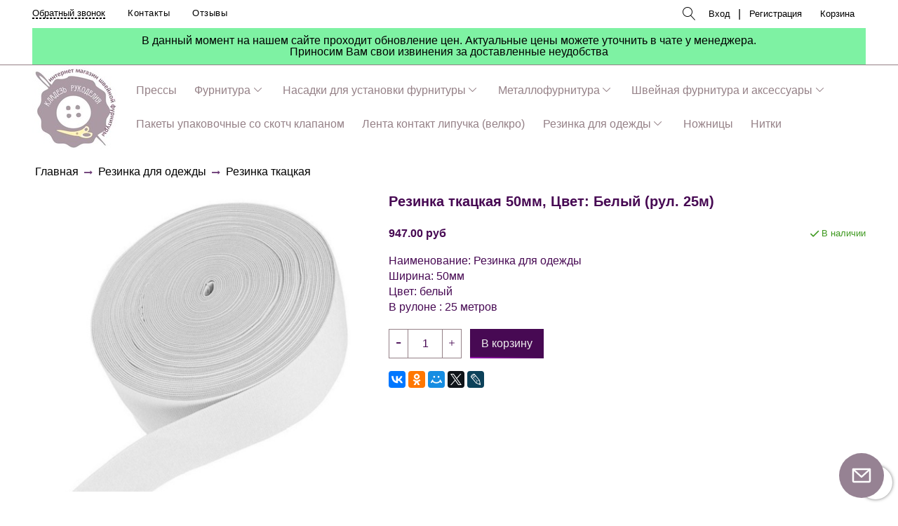

--- FILE ---
content_type: text/html; charset=utf-8
request_url: https://kladezr.ru/product/rezinka-tkatskaya-50mm-tsvet-belyy-rul-25m
body_size: 21520
content:
<!DOCTYPE html>
<html>
  <head><meta data-config="{&quot;product_id&quot;:281913221}" name="page-config" content="" /><meta data-config="{&quot;money_with_currency_format&quot;:{&quot;delimiter&quot;:&quot;&quot;,&quot;separator&quot;:&quot;.&quot;,&quot;format&quot;:&quot;%n %u&quot;,&quot;unit&quot;:&quot;руб&quot;,&quot;show_price_without_cents&quot;:0},&quot;currency_code&quot;:&quot;RUR&quot;,&quot;currency_iso_code&quot;:&quot;RUB&quot;,&quot;default_currency&quot;:{&quot;title&quot;:&quot;Российский рубль&quot;,&quot;code&quot;:&quot;RUR&quot;,&quot;rate&quot;:1.0,&quot;format_string&quot;:&quot;%n %u&quot;,&quot;unit&quot;:&quot;руб&quot;,&quot;price_separator&quot;:&quot;&quot;,&quot;is_default&quot;:true,&quot;price_delimiter&quot;:&quot;&quot;,&quot;show_price_with_delimiter&quot;:false,&quot;show_price_without_cents&quot;:false},&quot;facebook&quot;:{&quot;pixelActive&quot;:false,&quot;currency_code&quot;:&quot;RUB&quot;,&quot;use_variants&quot;:null},&quot;vk&quot;:{&quot;pixel_active&quot;:null,&quot;price_list_id&quot;:null},&quot;new_ya_metrika&quot;:true,&quot;ecommerce_data_container&quot;:&quot;dataLayer&quot;,&quot;common_js_version&quot;:&quot;v2&quot;,&quot;vue_ui_version&quot;:null,&quot;feedback_captcha_enabled&quot;:null,&quot;account_id&quot;:964120,&quot;hide_items_out_of_stock&quot;:false,&quot;forbid_order_over_existing&quot;:true,&quot;minimum_items_price&quot;:null,&quot;enable_comparison&quot;:true,&quot;locale&quot;:&quot;ru&quot;,&quot;client_group&quot;:null,&quot;consent_to_personal_data&quot;:{&quot;active&quot;:false,&quot;obligatory&quot;:true,&quot;description&quot;:&quot;Настоящим подтверждаю, что я ознакомлен и согласен с условиями \u003ca href=&#39;/page/oferta&#39; target=&#39;blank&#39;\u003eоферты и политики конфиденциальности\u003c/a\u003e.&quot;},&quot;recaptcha_key&quot;:&quot;6LfXhUEmAAAAAOGNQm5_a2Ach-HWlFKD3Sq7vfFj&quot;,&quot;recaptcha_key_v3&quot;:&quot;6LcZi0EmAAAAAPNov8uGBKSHCvBArp9oO15qAhXa&quot;,&quot;yandex_captcha_key&quot;:&quot;ysc1_ec1ApqrRlTZTXotpTnO8PmXe2ISPHxsd9MO3y0rye822b9d2&quot;,&quot;checkout_float_order_content_block&quot;:false,&quot;available_products_characteristics_ids&quot;:null,&quot;sber_id_app_id&quot;:&quot;5b5a3c11-72e5-4871-8649-4cdbab3ba9a4&quot;,&quot;theme_generation&quot;:2,&quot;quick_checkout_captcha_enabled&quot;:false,&quot;max_order_lines_count&quot;:500,&quot;sber_bnpl_min_amount&quot;:1000,&quot;sber_bnpl_max_amount&quot;:150000,&quot;counter_settings&quot;:{&quot;data_layer_name&quot;:&quot;dataLayer&quot;,&quot;new_counters_setup&quot;:true,&quot;add_to_cart_event&quot;:true,&quot;remove_from_cart_event&quot;:true,&quot;add_to_wishlist_event&quot;:true,&quot;purchase_event&quot;:true},&quot;site_setting&quot;:{&quot;show_cart_button&quot;:true,&quot;show_service_button&quot;:false,&quot;show_marketplace_button&quot;:false,&quot;show_quick_checkout_button&quot;:false},&quot;warehouses&quot;:[],&quot;captcha_type&quot;:&quot;google&quot;,&quot;human_readable_urls&quot;:false}" name="shop-config" content="" /><meta name='js-evnvironment' content='production' /><meta name='default-locale' content='ru' /><meta name='insales-redefined-api-methods' content="[]" /><script src="/packs/js/shop_bundle-2b0004e7d539ecb78a46.js"></script><script type="text/javascript" src="https://static.insales-cdn.com/assets/common-js/common.v2.25.28.js"></script><script type="text/javascript" src="https://static.insales-cdn.com/assets/static-versioned/v3.72/static/libs/lodash/4.17.21/lodash.min.js"></script><script>dataLayer= []; dataLayer.push({
        event: 'view_item',
        ecommerce: {
          items: [{"item_id":"281913221","item_name":"Резинка ткацкая  50мм, Цвет: Белый (рул. 25м)","item_category":"Каталог/Резинка для одежды/Резинка ткацкая","price":947}]
         }
      });</script>
<!--InsalesCounter -->
<script type="text/javascript">
(function() {
  if (typeof window.__insalesCounterId !== 'undefined') {
    return;
  }

  try {
    Object.defineProperty(window, '__insalesCounterId', {
      value: 964120,
      writable: true,
      configurable: true
    });
  } catch (e) {
    console.error('InsalesCounter: Failed to define property, using fallback:', e);
    window.__insalesCounterId = 964120;
  }

  if (typeof window.__insalesCounterId === 'undefined') {
    console.error('InsalesCounter: Failed to set counter ID');
    return;
  }

  let script = document.createElement('script');
  script.async = true;
  script.src = '/javascripts/insales_counter.js?7';
  let firstScript = document.getElementsByTagName('script')[0];
  firstScript.parentNode.insertBefore(script, firstScript);
})();
</script>
<!-- /InsalesCounter -->

    <!-- meta -->
<meta charset="UTF-8" />



<meta name="keywords" content="Резинка ткацкая  50мм, Цвет: Белый (рул. 25м) - купить по выгодной цене | Кладезь Рукоделия"/>



  



  <title>
    
    
        Резинка ткацкая  50мм, Цвет: Белый (рул. 25м) - купить по выгодной цене | Кладезь Рукоделия
    
  </title>











  <meta name="description" content="Предлагаем купить Резинка ткацкая  50мм, Цвет: Белый (рул. 25м).
Цена - 947 руб. Быстрая доставка.
☎️ +79930129727
Смотрите все товары в разделе «Резинка ткацкая»
"/>








<meta name="robots" content="index,follow" />
<meta http-equiv="X-UA-Compatible" content="IE=edge,chrome=1" />
<meta name="viewport" content="width=device-width, initial-scale=1.0" />
<meta name="SKYPE_TOOLBAR" content="SKYPE_TOOLBAR_PARSER_COMPATIBLE" />










<meta name="handle" content="[]"/ data-current-collection="[]"


>

<style>
  .menu:not(.insales-menu--loaded) {
    display: flex;
    list-style: none;
    margin-left: 0;
    padding-left: 0;
    box-shadow: none;
    width: auto;
    background: transparent;
    flex-direction: row;
    flex-wrap: wrap;
  }

  .menu:not(.insales-menu--loaded) .menu-link {
    display: block;
  }

  .menu:not(.insales-menu--loaded) .menu,
  .menu:not(.insales-menu--loaded) .menu-marker,
  .menu:not(.insales-menu--loaded) .menu-icon {
    display: none;
  }
</style>







<!-- canonical url-->

  <link rel="canonical" href="https://kladezr.ru/product/rezinka-tkatskaya-50mm-tsvet-belyy-rul-25m"/>


<!-- rss feed-->



<!-- Продукт -->
    <meta property="og:title" content="Резинка ткацкая  50мм, Цвет: Белый (рул. 25м)" />
    <meta property="og:type" content="website" />
    <meta property="og:url" content="https://kladezr.ru/product/rezinka-tkatskaya-50mm-tsvet-belyy-rul-25m" />

    
      <meta property="og:image" content="https://static.insales-cdn.com/images/products/1/975/511255503/бел_ткац.jpeg" />
    






<!-- icons-->
<link rel="icon" type="image/x-icon" sizes="16x16" href="https://static.insales-cdn.com/assets/1/3170/6483042/1734659172/favicon.ico" />
<link rel="stylesheet" type="text/css"  href="https://static.insales-cdn.com/assets/1/3170/6483042/1734659172/jquery.fancybox.min.css" />



    
  
  <link href="//fonts.googleapis.com/css?family=OpenSans:300,400,700&subset=cyrillic,latin" rel="stylesheet" />




<link href="//maxcdn.bootstrapcdn.com/font-awesome/4.7.0/css/font-awesome.min.css" rel="stylesheet" />


<link href="https://static.insales-cdn.com/assets/1/3170/6483042/1734659172/theme.css" rel="stylesheet" type="text/css" />

  <meta name='product-id' content='281913221' />
</head>

  <body class="fhg-body" data-multi-lang="false">

    <div class="body-wrapper">

      <noscript>
<div class="njs-alert-overlay">
  <div class="njs-alert-wrapper">
    <div class="njs-alert">
      <p>Включите в вашем браузере JavaScript!</p>
    </div>
  </div>
</div>
</noscript>


      <div class="top-panel-wrapper">
        <div class="container">
          <div class="top-panel row js-top-panel-fixed">
  <div class="top-menu-wrapper hidden-sm cell-8">
  <div class="main-menu ">
    








  <ul class="main-menu menu level-1" data-menu-id="main-menu">
    <li><button  class="backcall-toggle backcall-toggle-top js-backcall-toggle hidden-md"><span>Обратный звонок</span></button></li>
    

      

      <li class="main-menu-item menu-item">
        <div class="main-menu-item-controls menu-item-controls">
          

          <a href="/page/contacts" class="main-menu-link menu-link" data-menu-link-source="menu" data-menu-link-current="no">
            Контакты
          </a>
        </div>
      </li>

    

      

      <li class="main-menu-item menu-item">
        <div class="main-menu-item-controls menu-item-controls">
          

          <a href="https://kladezr.ru/product/otzyvy" class="main-menu-link menu-link" data-menu-link-source="menu" data-menu-link-current="no">
            Отзывы
          </a>
        </div>
      </li>

    
  </ul>

  










  </div>
  </div>
  <div class="top-menu-wrapper cell- hidden shown-sm">
    <button type="button" class="top-panel-open-sidebar button js-open-sidebar"></button>
  </div>

  <div class="top-menu-icons-block collapse-block hidden shown-flex-md cell-">
    <div class="contacts-top-menu hidden shown-md">
    
      <div class="contacts-top-menu-block cell-12 hidden">
        <div class="header-block js-contacts-header cell- ">


          <div class="email text-left ">
            
          </div>

          <div class="phone text-left ">
            
                        </br>    <a class="backcall-toggle backcall-toggle-block js-backcall-toggle">Обратный звонок</a>
          </div>

        </div>

      </div>
    </div>

    <div class="hidden shown-md">
      <button type="button" class="top-panel-open-search button js-open-search-panel "></button>
    </div>

    

    <div class="shopcart-widget-wrapper is-top-panel cell-  hidden shown-md">
      
<div class="shopcart-widget is-top-panel ">
  <a href="/cart_items " title="Корзина" class="shopcart-widget-link ">
    <span class="shopcart-widget-icon">
        <span class="shopcart-widget-count js-shopcart-widget-count is-top-panel" ></span>
    </span>
    <span class="shopcart-widget-data">
      <span class="shopcart-widget-caption">
      Корзина
      </span>

      <span class="shopcart-widget-amount js-shopcart-widget-amount hidden-md"></span>
    </span>
  </a>

</div>




    </div>
  </div>

    <div class="top-menu-block  hidden-md cell-4">
       <form class="search-widget in-page" action="/search" method="get">
  <input type="text"
          name="q"
          class="search-widget-field"
          value=""
          placeholder=""
  >

</input>
<button type="submit" class="search-widget-button button is-widget-submit">
  
</button>

  

</form>

<style>
.search-widget-field {
  border: none !important;
}
</style>




      
      <a class="client-account-link" href="/client_account/login">
        <span>Вход</span>
      </a>|
      <a class="client-account-link" href="/client_account/contacts/new">
        <span>Регистрация</span>
      </a>

      
      

      <div class="shopcart-widget-wrapper  hidden-sm">
        <div class="shopcart-widget in-header">
          <a href="/cart_items " title="Корзина" class="shopcart-widget-link ">
              <span class="shopcart-widget-caption"> Корзина</span>
              <span class="shopcart-widget-count js-shopcart-widget-count"></span>
          </a>
          </div>
      </div>
    </div>

</div>

<script type="text/javascript">
(function(){
    var _backcallForm = {
      form: {
        classes: 'is-backcall',
      },
      fields: [
        {
          title: 'Имя',
          name: 'content',
          required: true,
          type: "hidden",
          value: "Сообщение отправлено через форму 'Обратный звонок'"
        },
        {
          type: 'hidden',
          name: 'subject',
          value: 'Обратный звонок'
        },
        {
          title: 'Имя',
          name: 'from',
          required: true,
          type: "hidden",
          value: "rkladez@mail.ru"
        },
        {
          title: 'Имя',
          name: 'name'
        },
        {
          title: 'Телефон',
          name: 'phone',
          required: true
        },
      ],

      sendTo: Shop.sendMessage,
      onValid: function () {},
    };

  $(document).on('click', '.js-backcall-toggle', function (event) {
    event.preventDefault();

    alertify.modal({
      formDefination: _backcallForm
    }).set('title', 'Обратный звонок' );
  });
}());

</script>

          <div class="actual-price-info" style="text-align: center; padding-bottom: 10px; padding-top: 10px; background-color: #7ef2a3">В данный момент на нашем сайте проходит обновление цен. Актуальные цены можете уточнить в чате у менеджера. <br> Приносим Вам свои извинения за доставленные неудобства</div>
        </div>
      </div>



      <div class="catalog-menu-wrapper hidden-sm catalog-menu-wrapper--background">

          

        <div class="catalog-menu-inner container" style="display:flex;align-items: center;">
                <div class="logotype-wrapper catalog-menu-inner__logotype" style="margin-right:20px;">
          <div class="logotype text-center-sm">
            
            <a title="Кладезь Рукоделия" href="/" class="logotype-link">
              
                <img src="https://static.insales-cdn.com/assets/1/3170/6483042/1734659172/logotype.jpg" class="logotype-image" alt="Кладезь Рукоделия" title="Кладезь Рукоделия" />
              
            </a>
          </div>
        </div>
          









  
    
    

    <ul class="catalog-menu menu level-1" data-menu-id="catalog-menu">

      

        
        
        

        
        

        
        

        

          

          

          <li class="catalog-menu-item menu-item level-1">
            <div class="catalog-menu-item-controls menu-item-controls level-1">

              

              <a href="/collection/pressy" class="catalog-menu-link menu-link level-1" data-menu-link="pressy" data-menu-link-source="collection">
                Прессы
              </a>

              
            </div>

            

            

          
            </li>
          

          

        

      

        
        
        

        
        

        
        

        

          

          

          <li class="catalog-menu-item menu-item level-1">
            <div class="catalog-menu-item-controls menu-item-controls level-1">

              

              <a href="/collection/furnitura" class="catalog-menu-link menu-link level-1" data-menu-link="furnitura" data-menu-link-source="collection">
                Фурнитура
              </a>

              
                <button class="catalog-menu-marker menu-marker" type="button"></button>
              
            </div>

            
              <ul class="catalog-menu menu">
            

            

          

          

        

      

        
        
        

        
        

        
        

        

          

          

          <li class="catalog-menu-item menu-item level-1">
            <div class="catalog-menu-item-controls menu-item-controls level-1">

              

              <a href="/collection/knopki" class="catalog-menu-link menu-link level-1" data-menu-link="knopki" data-menu-link-source="collection">
                Кнопки
              </a>

              
                <button class="catalog-menu-marker menu-marker" type="button"></button>
              
            </div>

            
              <ul class="catalog-menu menu">
            

            

          

          

        

      

        
        
        

        
        

        
        

        

          

          

          <li class="catalog-menu-item menu-item level-1">
            <div class="catalog-menu-item-controls menu-item-controls level-1">

              

              <a href="/collection/knopki-alfa-latun-premium" class="catalog-menu-link menu-link level-1" data-menu-link="knopki-alfa-latun-premium" data-menu-link-source="collection">
                Кнопки Альфа Латунь Премиум
              </a>

              
                <button class="catalog-menu-marker menu-marker" type="button"></button>
              
            </div>

            
              <ul class="catalog-menu menu">
            

            

          

          

        

      

        
        
        

        
        

        
        

        

          

          

          <li class="catalog-menu-item menu-item level-1">
            <div class="catalog-menu-item-controls menu-item-controls level-1">

              

              <a href="/collection/opt-ot-500-sht-2" class="catalog-menu-link menu-link level-1" data-menu-link="opt-ot-500-sht-2" data-menu-link-source="collection">
                Опт от 500 шт
              </a>

              
            </div>

            

            

          
            </li>
          

          

        

      

        
        
        

        
        

        
        

        

          

          

          <li class="catalog-menu-item menu-item level-1">
            <div class="catalog-menu-item-controls menu-item-controls level-1">

              

              <a href="/collection/roznitsa-ot-50-sht-fea033" class="catalog-menu-link menu-link level-1" data-menu-link="roznitsa-ot-50-sht-fea033" data-menu-link-source="collection">
                Розница от 50 шт
              </a>

              
            </div>

            

            

          
            </li>
          

          

        

      

        
        
        

        
        

        
        

        

          

          
            
              

              </ul>
            

            </li>
          

          <li class="catalog-menu-item menu-item level-1">
            <div class="catalog-menu-item-controls menu-item-controls level-1">

              

              <a href="/collection/knopki-alfa-nerzhaveyuschie" class="catalog-menu-link menu-link level-1" data-menu-link="knopki-alfa-nerzhaveyuschie" data-menu-link-source="collection">
                Кнопки Альфа НЕРЖАВЕЮЩИЕ
              </a>

              
                <button class="catalog-menu-marker menu-marker" type="button"></button>
              
            </div>

            
              <ul class="catalog-menu menu">
            

            

          

          

        

      

        
        
        

        
        

        
        

        

          

          

          <li class="catalog-menu-item menu-item level-1">
            <div class="catalog-menu-item-controls menu-item-controls level-1">

              

              <a href="/collection/opt-ot-720-sht-3" class="catalog-menu-link menu-link level-1" data-menu-link="opt-ot-720-sht-3" data-menu-link-source="collection">
                ОПТ (от 720 шт)
              </a>

              
            </div>

            

            

          
            </li>
          

          

        

      

        
        
        

        
        

        
        

        

          

          

          <li class="catalog-menu-item menu-item level-1">
            <div class="catalog-menu-item-controls menu-item-controls level-1">

              

              <a href="/collection/roznitsa-ot-50sht-1084b8" class="catalog-menu-link menu-link level-1" data-menu-link="roznitsa-ot-50sht-1084b8" data-menu-link-source="collection">
                Розница (от 50шт)
              </a>

              
            </div>

            

            

          
            </li>
          

          

        

      

        
        
        

        
        

        
        

        

          

          
            
              

              </ul>
            

            </li>
          

          <li class="catalog-menu-item menu-item level-1">
            <div class="catalog-menu-item-controls menu-item-controls level-1">

              

              <a href="/collection/knopki-alfa" class="catalog-menu-link menu-link level-1" data-menu-link="knopki-alfa" data-menu-link-source="collection">
                Кнопки Альфа СТАЛЬ
              </a>

              
                <button class="catalog-menu-marker menu-marker" type="button"></button>
              
            </div>

            
              <ul class="catalog-menu menu">
            

            

          

          

        

      

        
        
        

        
        

        
        

        

          

          

          <li class="catalog-menu-item menu-item level-1">
            <div class="catalog-menu-item-controls menu-item-controls level-1">

              

              <a href="/collection/roznitsa-ot-50sht" class="catalog-menu-link menu-link level-1" data-menu-link="roznitsa-ot-50sht" data-menu-link-source="collection">
                Розница (от 50шт)
              </a>

              
            </div>

            

            

          
            </li>
          

          

        

      

        
        
        

        
        

        
        

        

          

          

          <li class="catalog-menu-item menu-item level-1">
            <div class="catalog-menu-item-controls menu-item-controls level-1">

              

              <a href="/collection/opt-ot-720sht" class="catalog-menu-link menu-link level-1" data-menu-link="opt-ot-720sht" data-menu-link-source="collection">
                ОПТ (от 720шт)
              </a>

              
            </div>

            

            

          
            </li>
          

          

        

      

        
        
        

        
        

        
        

        

          

          
            
              

              </ul>
            

            </li>
          

          <li class="catalog-menu-item menu-item level-1">
            <div class="catalog-menu-item-controls menu-item-controls level-1">

              

              <a href="/collection/knopki-omega" class="catalog-menu-link menu-link level-1" data-menu-link="knopki-omega" data-menu-link-source="collection">
                Кнопки Омега
              </a>

              
                <button class="catalog-menu-marker menu-marker" type="button"></button>
              
            </div>

            
              <ul class="catalog-menu menu">
            

            

          

          

        

      

        
        
        

        
        

        
        

        

          

          

          <li class="catalog-menu-item menu-item level-1">
            <div class="catalog-menu-item-controls menu-item-controls level-1">

              

              <a href="/collection/opt-ot-720-sht" class="catalog-menu-link menu-link level-1" data-menu-link="opt-ot-720-sht" data-menu-link-source="collection">
                ОПТ (от 720 шт)
              </a>

              
            </div>

            

            

          
            </li>
          

          

        

      

        
        
        

        
        

        
        

        

          

          

          <li class="catalog-menu-item menu-item level-1">
            <div class="catalog-menu-item-controls menu-item-controls level-1">

              

              <a href="/collection/katalog-1-c17346" class="catalog-menu-link menu-link level-1" data-menu-link="katalog-1-c17346" data-menu-link-source="collection">
                Розница (от 50 шт)
              </a>

              
            </div>

            

            

          
            </li>
          

          

        

      

        
        
        

        
        

        
        

        

          

          
            
              

              </ul>
            

            </li>
          

          <li class="catalog-menu-item menu-item level-1">
            <div class="catalog-menu-item-controls menu-item-controls level-1">

              

              <a href="/collection/knopki-beta" class="catalog-menu-link menu-link level-1" data-menu-link="knopki-beta" data-menu-link-source="collection">
                Кнопки Бета
              </a>

              
                <button class="catalog-menu-marker menu-marker" type="button"></button>
              
            </div>

            
              <ul class="catalog-menu menu">
            

            

          

          

        

      

        
        
        

        
        

        
        

        

          

          

          <li class="catalog-menu-item menu-item level-1">
            <div class="catalog-menu-item-controls menu-item-controls level-1">

              

              <a href="/collection/opt-ot-720-sht-2" class="catalog-menu-link menu-link level-1" data-menu-link="opt-ot-720-sht-2" data-menu-link-source="collection">
                ОПТ (от 720 шт)
              </a>

              
            </div>

            

            

          
            </li>
          

          

        

      

        
        
        

        
        

        
        

        

          

          

          <li class="catalog-menu-item menu-item level-1">
            <div class="catalog-menu-item-controls menu-item-controls level-1">

              

              <a href="/collection/roznitsa-ot-50-sht-3" class="catalog-menu-link menu-link level-1" data-menu-link="roznitsa-ot-50-sht-3" data-menu-link-source="collection">
                Розница (от 50 шт)
              </a>

              
            </div>

            

            

          
            </li>
          

          

        

      

        
        
        

        
        

        
        

        

          

          
            
              

              </ul>
            

            </li>
          

          <li class="catalog-menu-item menu-item level-1">
            <div class="catalog-menu-item-controls menu-item-controls level-1">

              

              <a href="/collection/knopki-rubashechnye-trikotazhnye" class="catalog-menu-link menu-link level-1" data-menu-link="knopki-rubashechnye-trikotazhnye" data-menu-link-source="collection">
                Кнопки рубашечные (трикотажные)
              </a>

              
                <button class="catalog-menu-marker menu-marker" type="button"></button>
              
            </div>

            
              <ul class="catalog-menu menu">
            

            

          

          

        

      

        
        
        

        
        

        
        

        

          

          

          <li class="catalog-menu-item menu-item level-1">
            <div class="catalog-menu-item-controls menu-item-controls level-1">

              

              <a href="/collection/knopki-rubashechnye-95mm-s-kryshkoy" class="catalog-menu-link menu-link level-1" data-menu-link="knopki-rubashechnye-95mm-s-kryshkoy" data-menu-link-source="collection">
                Кнопки рубашечные 9.5мм с крышкой
              </a>

              
                <button class="catalog-menu-marker menu-marker" type="button"></button>
              
            </div>

            
              <ul class="catalog-menu menu">
            

            

          

          

        

      

        
        
        

        
        

        
        

        

          

          

          <li class="catalog-menu-item menu-item level-1">
            <div class="catalog-menu-item-controls menu-item-controls level-1">

              

              <a href="/collection/opt-ot-1440sht" class="catalog-menu-link menu-link level-1" data-menu-link="opt-ot-1440sht" data-menu-link-source="collection">
                ОПТ (от 1440шт)
              </a>

              
            </div>

            

            

          
            </li>
          

          

        

      

        
        
        

        
        

        
        

        

          

          

          <li class="catalog-menu-item menu-item level-1">
            <div class="catalog-menu-item-controls menu-item-controls level-1">

              

              <a href="/collection/roznitsa-ot-50sht-2" class="catalog-menu-link menu-link level-1" data-menu-link="roznitsa-ot-50sht-2" data-menu-link-source="collection">
                Розница (от 50шт)
              </a>

              
            </div>

            

            

          
            </li>
          

          

        

      

        
        
        

        
        

        
        

        

          

          
            
              

              </ul>
            

            </li>
          

          <li class="catalog-menu-item menu-item level-1">
            <div class="catalog-menu-item-controls menu-item-controls level-1">

              

              <a href="/collection/knopki-rubashechnye-95mm-koltso" class="catalog-menu-link menu-link level-1" data-menu-link="knopki-rubashechnye-95mm-koltso" data-menu-link-source="collection">
                Кнопки рубашечные 9.5мм кольцо
              </a>

              
                <button class="catalog-menu-marker menu-marker" type="button"></button>
              
            </div>

            
              <ul class="catalog-menu menu">
            

            

          

          

        

      

        
        
        

        
        

        
        

        

          

          

          <li class="catalog-menu-item menu-item level-1">
            <div class="catalog-menu-item-controls menu-item-controls level-1">

              

              <a href="/collection/opt-ot-1440sht-2" class="catalog-menu-link menu-link level-1" data-menu-link="opt-ot-1440sht-2" data-menu-link-source="collection">
                ОПТ (от 1440шт)
              </a>

              
            </div>

            

            

          
            </li>
          

          

        

      

        
        
        

        
        

        
        

        

          

          

          <li class="catalog-menu-item menu-item level-1">
            <div class="catalog-menu-item-controls menu-item-controls level-1">

              

              <a href="/collection/katalog-1-b50a87" class="catalog-menu-link menu-link level-1" data-menu-link="katalog-1-b50a87" data-menu-link-source="collection">
                Розница (от 50шт)
              </a>

              
            </div>

            

            

          
            </li>
          

          

        

      

        
        
        

        
        

        
        

        

          

          
            
              

              </ul>
            

            </li>
          

          <li class="catalog-menu-item menu-item level-1">
            <div class="catalog-menu-item-controls menu-item-controls level-1">

              

              <a href="/collection/katalog-1" class="catalog-menu-link menu-link level-1" data-menu-link="katalog-1" data-menu-link-source="collection">
                Кнопки рубашечные (трикотажные) 9.5 мм кольцо YKK
              </a>

              
            </div>

            

            

          
            </li>
          

          

        

      

        
        
        

        
        

        
        

        

          

          
            
              

              </ul>
            

            </li>
          

          <li class="catalog-menu-item menu-item level-1">
            <div class="catalog-menu-item-controls menu-item-controls level-1">

              

              <a href="/collection/knopki-perlamutrovye-ili-so-strazami" class="catalog-menu-link menu-link level-1" data-menu-link="knopki-perlamutrovye-ili-so-strazami" data-menu-link-source="collection">
                Кнопки перламутровые или со стразами
              </a>

              
            </div>

            

            

          
            </li>
          

          

        

      

        
        
        

        
        

        
        

        

          

          

          <li class="catalog-menu-item menu-item level-1">
            <div class="catalog-menu-item-controls menu-item-controls level-1">

              

              <a href="/collection/katalog-1-236a10" class="catalog-menu-link menu-link level-1" data-menu-link="katalog-1-236a10" data-menu-link-source="collection">
                Кнопки пластиковые
              </a>

              
                <button class="catalog-menu-marker menu-marker" type="button"></button>
              
            </div>

            
              <ul class="catalog-menu menu">
            

            

          

          

        

      

        
        
        

        
        

        
        

        

          

          

          <li class="catalog-menu-item menu-item level-1">
            <div class="catalog-menu-item-controls menu-item-controls level-1">

              

              <a href="/collection/opt-ot-500sht" class="catalog-menu-link menu-link level-1" data-menu-link="opt-ot-500sht" data-menu-link-source="collection">
                ОПТ (от 1000шт)
              </a>

              
            </div>

            

            

          
            </li>
          

          

        

      

        
        
        

        
        

        
        

        

          

          

          <li class="catalog-menu-item menu-item level-1">
            <div class="catalog-menu-item-controls menu-item-controls level-1">

              

              <a href="/collection/katalog-1-e91bf8" class="catalog-menu-link menu-link level-1" data-menu-link="katalog-1-e91bf8" data-menu-link-source="collection">
                Розница (от 50 шт)
              </a>

              
            </div>

            

            

          
            </li>
          

          

        

      

        
        
        

        
        

        
        

        

          

          

          <li class="catalog-menu-item menu-item level-1">
            <div class="catalog-menu-item-controls menu-item-controls level-1">

              

              <a href="/collection/knopki-plastikovye-na-tesme" class="catalog-menu-link menu-link level-1" data-menu-link="knopki-plastikovye-na-tesme" data-menu-link-source="collection">
                Кнопки пластиковые на тесьме
              </a>

              
            </div>

            

            

          
            </li>
          

          

        

      

        
        
        

        
        

        
        

        

          

          
            
              

              </ul>
            

            </li>
          

          <li class="catalog-menu-item menu-item level-1">
            <div class="catalog-menu-item-controls menu-item-controls level-1">

              

              <a href="/collection/metallicheskaya-s-plastikovoy-shlyapkoy" class="catalog-menu-link menu-link level-1" data-menu-link="metallicheskaya-s-plastikovoy-shlyapkoy" data-menu-link-source="collection">
                Металлические с пластиковой шляпкой
              </a>

              
            </div>

            

            

          
            </li>
          

          

        

      

        
        
        

        
        

        
        

        

          

          

          <li class="catalog-menu-item menu-item level-1">
            <div class="catalog-menu-item-controls menu-item-controls level-1">

              

              <a href="/collection/knopki-dlya-obtyazhki-tkanyukozhey" class="catalog-menu-link menu-link level-1" data-menu-link="knopki-dlya-obtyazhki-tkanyukozhey" data-menu-link-source="collection">
                Кнопки для обтяжки тканью/кожей
              </a>

              
            </div>

            

            

          
            </li>
          

          

        

      

        
        
        

        
        

        
        

        

          

          
            
              

              </ul>
            

            </li>
          

          <li class="catalog-menu-item menu-item level-1">
            <div class="catalog-menu-item-controls menu-item-controls level-1">

              

              <a href="/collection/lyuversy-2" class="catalog-menu-link menu-link level-1" data-menu-link="lyuversy-2" data-menu-link-source="collection">
                Люверсы
              </a>

              
                <button class="catalog-menu-marker menu-marker" type="button"></button>
              
            </div>

            
              <ul class="catalog-menu menu">
            

            

          

          

        

      

        
        
        

        
        

        
        

        

          

          

          <li class="catalog-menu-item menu-item level-1">
            <div class="catalog-menu-item-controls menu-item-controls level-1">

              

              <a href="/collection/lyuversy" class="catalog-menu-link menu-link level-1" data-menu-link="lyuversy" data-menu-link-source="collection">
                Люверсы СТАЛЬ
              </a>

              
                <button class="catalog-menu-marker menu-marker" type="button"></button>
              
            </div>

            
              <ul class="catalog-menu menu">
            

            

          

          

        

      

        
        
        

        
        

        
        

        

          

          

          <li class="catalog-menu-item menu-item level-1">
            <div class="catalog-menu-item-controls menu-item-controls level-1">

              

              <a href="/collection/opt-ot-1000sht" class="catalog-menu-link menu-link level-1" data-menu-link="opt-ot-1000sht" data-menu-link-source="collection">
                ОПТ (от 1000шт)
              </a>

              
                <button class="catalog-menu-marker menu-marker" type="button"></button>
              
            </div>

            
              <ul class="catalog-menu menu">
            

            

          

          

        

      

        
        
        

        
        

        
        

        

          

          

          <li class="catalog-menu-item menu-item level-1">
            <div class="catalog-menu-item-controls menu-item-controls level-1">

              

              <a href="/collection/lyuversy-3mm" class="catalog-menu-link menu-link level-1" data-menu-link="lyuversy-3mm" data-menu-link-source="collection">
                Люверсы 3мм
              </a>

              
            </div>

            

            

          
            </li>
          

          

        

      

        
        
        

        
        

        
        

        

          

          

          <li class="catalog-menu-item menu-item level-1">
            <div class="catalog-menu-item-controls menu-item-controls level-1">

              

              <a href="/collection/lyuversy-4mm" class="catalog-menu-link menu-link level-1" data-menu-link="lyuversy-4mm" data-menu-link-source="collection">
                Люверсы 4мм
              </a>

              
            </div>

            

            

          
            </li>
          

          

        

      

        
        
        

        
        

        
        

        

          

          

          <li class="catalog-menu-item menu-item level-1">
            <div class="catalog-menu-item-controls menu-item-controls level-1">

              

              <a href="/collection/lyuversy-5mm" class="catalog-menu-link menu-link level-1" data-menu-link="lyuversy-5mm" data-menu-link-source="collection">
                Люверсы 5мм
              </a>

              
            </div>

            

            

          
            </li>
          

          

        

      

        
        
        

        
        

        
        

        

          

          

          <li class="catalog-menu-item menu-item level-1">
            <div class="catalog-menu-item-controls menu-item-controls level-1">

              

              <a href="/collection/lyuversy-6mm" class="catalog-menu-link menu-link level-1" data-menu-link="lyuversy-6mm" data-menu-link-source="collection">
                Люверсы 6мм
              </a>

              
            </div>

            

            

          
            </li>
          

          

        

      

        
        
        

        
        

        
        

        

          

          

          <li class="catalog-menu-item menu-item level-1">
            <div class="catalog-menu-item-controls menu-item-controls level-1">

              

              <a href="/collection/katalog-1-0390f8" class="catalog-menu-link menu-link level-1" data-menu-link="katalog-1-0390f8" data-menu-link-source="collection">
                Люверсы 8мм
              </a>

              
            </div>

            

            

          
            </li>
          

          

        

      

        
        
        

        
        

        
        

        

          

          

          <li class="catalog-menu-item menu-item level-1">
            <div class="catalog-menu-item-controls menu-item-controls level-1">

              

              <a href="/collection/katalog-1-eab0dc" class="catalog-menu-link menu-link level-1" data-menu-link="katalog-1-eab0dc" data-menu-link-source="collection">
                Люверсы 9мм
              </a>

              
            </div>

            

            

          
            </li>
          

          

        

      

        
        
        

        
        

        
        

        

          

          

          <li class="catalog-menu-item menu-item level-1">
            <div class="catalog-menu-item-controls menu-item-controls level-1">

              

              <a href="/collection/lyuversy-12mm" class="catalog-menu-link menu-link level-1" data-menu-link="lyuversy-12mm" data-menu-link-source="collection">
                Люверсы 12мм
              </a>

              
            </div>

            

            

          
            </li>
          

          

        

      

        
        
        

        
        

        
        

        

          

          

          <li class="catalog-menu-item menu-item level-1">
            <div class="catalog-menu-item-controls menu-item-controls level-1">

              

              <a href="/collection/katalog-1-f264ae" class="catalog-menu-link menu-link level-1" data-menu-link="katalog-1-f264ae" data-menu-link-source="collection">
                Люверсы 14мм
              </a>

              
            </div>

            

            

          
            </li>
          

          

        

      

        
        
        

        
        

        
        

        

          

          

          <li class="catalog-menu-item menu-item level-1">
            <div class="catalog-menu-item-controls menu-item-controls level-1">

              

              <a href="/collection/katalog-1-80c2a4" class="catalog-menu-link menu-link level-1" data-menu-link="katalog-1-80c2a4" data-menu-link-source="collection">
                Люверсы 16мм
              </a>

              
            </div>

            

            

          
            </li>
          

          

        

      

        
        
        

        
        

        
        

        

          

          
            
              

              </ul>
            

            </li>
          

          <li class="catalog-menu-item menu-item level-1">
            <div class="catalog-menu-item-controls menu-item-controls level-1">

              

              <a href="/collection/roznitsa-ot-50sht-3" class="catalog-menu-link menu-link level-1" data-menu-link="roznitsa-ot-50sht-3" data-menu-link-source="collection">
                Розница (от 50шт)
              </a>

              
                <button class="catalog-menu-marker menu-marker" type="button"></button>
              
            </div>

            
              <ul class="catalog-menu menu">
            

            

          

          

        

      

        
        
        

        
        

        
        

        

          

          

          <li class="catalog-menu-item menu-item level-1">
            <div class="catalog-menu-item-controls menu-item-controls level-1">

              

              <a href="/collection/lyuversy-3mm-2" class="catalog-menu-link menu-link level-1" data-menu-link="lyuversy-3mm-2" data-menu-link-source="collection">
                Люверсы 3мм
              </a>

              
            </div>

            

            

          
            </li>
          

          

        

      

        
        
        

        
        

        
        

        

          

          

          <li class="catalog-menu-item menu-item level-1">
            <div class="catalog-menu-item-controls menu-item-controls level-1">

              

              <a href="/collection/lyuversy-4mm-2" class="catalog-menu-link menu-link level-1" data-menu-link="lyuversy-4mm-2" data-menu-link-source="collection">
                Люверсы 4мм
              </a>

              
            </div>

            

            

          
            </li>
          

          

        

      

        
        
        

        
        

        
        

        

          

          

          <li class="catalog-menu-item menu-item level-1">
            <div class="catalog-menu-item-controls menu-item-controls level-1">

              

              <a href="/collection/lyuversy-5mm-2" class="catalog-menu-link menu-link level-1" data-menu-link="lyuversy-5mm-2" data-menu-link-source="collection">
                Люверсы 5мм
              </a>

              
            </div>

            

            

          
            </li>
          

          

        

      

        
        
        

        
        

        
        

        

          

          

          <li class="catalog-menu-item menu-item level-1">
            <div class="catalog-menu-item-controls menu-item-controls level-1">

              

              <a href="/collection/lyuversy-6mm-2" class="catalog-menu-link menu-link level-1" data-menu-link="lyuversy-6mm-2" data-menu-link-source="collection">
                Люверсы 6мм
              </a>

              
            </div>

            

            

          
            </li>
          

          

        

      

        
        
        

        
        

        
        

        

          

          

          <li class="catalog-menu-item menu-item level-1">
            <div class="catalog-menu-item-controls menu-item-controls level-1">

              

              <a href="/collection/katalog-1-a7b173" class="catalog-menu-link menu-link level-1" data-menu-link="katalog-1-a7b173" data-menu-link-source="collection">
                Люверсы 8мм
              </a>

              
            </div>

            

            

          
            </li>
          

          

        

      

        
        
        

        
        

        
        

        

          

          

          <li class="catalog-menu-item menu-item level-1">
            <div class="catalog-menu-item-controls menu-item-controls level-1">

              

              <a href="/collection/lyuversy-9mm" class="catalog-menu-link menu-link level-1" data-menu-link="lyuversy-9mm" data-menu-link-source="collection">
                Люверсы 9мм
              </a>

              
            </div>

            

            

          
            </li>
          

          

        

      

        
        
        

        
        

        
        

        

          

          

          <li class="catalog-menu-item menu-item level-1">
            <div class="catalog-menu-item-controls menu-item-controls level-1">

              

              <a href="/collection/lyuversy-12mm-2" class="catalog-menu-link menu-link level-1" data-menu-link="lyuversy-12mm-2" data-menu-link-source="collection">
                Люверсы 12мм
              </a>

              
            </div>

            

            

          
            </li>
          

          

        

      

        
        
        

        
        

        
        

        

          

          

          <li class="catalog-menu-item menu-item level-1">
            <div class="catalog-menu-item-controls menu-item-controls level-1">

              

              <a href="/collection/lyuversy-14mm" class="catalog-menu-link menu-link level-1" data-menu-link="lyuversy-14mm" data-menu-link-source="collection">
                Люверсы 14мм
              </a>

              
            </div>

            

            

          
            </li>
          

          

        

      

        
        
        

        
        

        
        

        

          

          

          <li class="catalog-menu-item menu-item level-1">
            <div class="catalog-menu-item-controls menu-item-controls level-1">

              

              <a href="/collection/lyuversy-16mm" class="catalog-menu-link menu-link level-1" data-menu-link="lyuversy-16mm" data-menu-link-source="collection">
                Люверсы 16мм
              </a>

              
            </div>

            

            

          
            </li>
          

          

        

      

        
        
        

        
        

        
        

        

          

          
            
              

              </ul>
            
              
                </li>
              

              </ul>
            

            </li>
          

          <li class="catalog-menu-item menu-item level-1">
            <div class="catalog-menu-item-controls menu-item-controls level-1">

              

              <a href="/collection/lyuversy-nerzhaveyuschie" class="catalog-menu-link menu-link level-1" data-menu-link="lyuversy-nerzhaveyuschie" data-menu-link-source="collection">
                Люверсы НЕРЖАВЕЮЩИЕ
              </a>

              
                <button class="catalog-menu-marker menu-marker" type="button"></button>
              
            </div>

            
              <ul class="catalog-menu menu">
            

            

          

          

        

      

        
        
        

        
        

        
        

        

          

          

          <li class="catalog-menu-item menu-item level-1">
            <div class="catalog-menu-item-controls menu-item-controls level-1">

              

              <a href="/collection/opt-ot-500-sht" class="catalog-menu-link menu-link level-1" data-menu-link="opt-ot-500-sht" data-menu-link-source="collection">
                ОПТ (от 500 шт)
              </a>

              
                <button class="catalog-menu-marker menu-marker" type="button"></button>
              
            </div>

            
              <ul class="catalog-menu menu">
            

            

          

          

        

      

        
        
        

        
        

        
        

        

          

          

          <li class="catalog-menu-item menu-item level-1">
            <div class="catalog-menu-item-controls menu-item-controls level-1">

              

              <a href="/collection/lyuversy-3mm-3" class="catalog-menu-link menu-link level-1" data-menu-link="lyuversy-3mm-3" data-menu-link-source="collection">
                Люверсы 3мм
              </a>

              
            </div>

            

            

          
            </li>
          

          

        

      

        
        
        

        
        

        
        

        

          

          

          <li class="catalog-menu-item menu-item level-1">
            <div class="catalog-menu-item-controls menu-item-controls level-1">

              

              <a href="/collection/lyuversy-4mm-3" class="catalog-menu-link menu-link level-1" data-menu-link="lyuversy-4mm-3" data-menu-link-source="collection">
                Люверсы 4мм
              </a>

              
            </div>

            

            

          
            </li>
          

          

        

      

        
        
        

        
        

        
        

        

          

          

          <li class="catalog-menu-item menu-item level-1">
            <div class="catalog-menu-item-controls menu-item-controls level-1">

              

              <a href="/collection/lyuversy-5mm-3" class="catalog-menu-link menu-link level-1" data-menu-link="lyuversy-5mm-3" data-menu-link-source="collection">
                Люверсы 5мм
              </a>

              
            </div>

            

            

          
            </li>
          

          

        

      

        
        
        

        
        

        
        

        

          

          

          <li class="catalog-menu-item menu-item level-1">
            <div class="catalog-menu-item-controls menu-item-controls level-1">

              

              <a href="/collection/katalog-1-b71c39" class="catalog-menu-link menu-link level-1" data-menu-link="katalog-1-b71c39" data-menu-link-source="collection">
                Люверсы 6мм
              </a>

              
            </div>

            

            

          
            </li>
          

          

        

      

        
        
        

        
        

        
        

        

          

          

          <li class="catalog-menu-item menu-item level-1">
            <div class="catalog-menu-item-controls menu-item-controls level-1">

              

              <a href="/collection/katalog-1-37a6e1" class="catalog-menu-link menu-link level-1" data-menu-link="katalog-1-37a6e1" data-menu-link-source="collection">
                Люверсы 8мм
              </a>

              
            </div>

            

            

          
            </li>
          

          

        

      

        
        
        

        
        

        
        

        

          

          

          <li class="catalog-menu-item menu-item level-1">
            <div class="catalog-menu-item-controls menu-item-controls level-1">

              

              <a href="/collection/katalog-1-702a38" class="catalog-menu-link menu-link level-1" data-menu-link="katalog-1-702a38" data-menu-link-source="collection">
                Люверсы 9мм
              </a>

              
            </div>

            

            

          
            </li>
          

          

        

      

        
        
        

        
        

        
        

        

          

          

          <li class="catalog-menu-item menu-item level-1">
            <div class="catalog-menu-item-controls menu-item-controls level-1">

              

              <a href="/collection/lyuversy-12mm-3" class="catalog-menu-link menu-link level-1" data-menu-link="lyuversy-12mm-3" data-menu-link-source="collection">
                Люверсы 12мм
              </a>

              
            </div>

            

            

          
            </li>
          

          

        

      

        
        
        

        
        

        
        

        

          

          

          <li class="catalog-menu-item menu-item level-1">
            <div class="catalog-menu-item-controls menu-item-controls level-1">

              

              <a href="/collection/lyuversy-14mm-2" class="catalog-menu-link menu-link level-1" data-menu-link="lyuversy-14mm-2" data-menu-link-source="collection">
                Люверсы 14мм
              </a>

              
            </div>

            

            

          
            </li>
          

          

        

      

        
        
        

        
        

        
        

        

          

          

          <li class="catalog-menu-item menu-item level-1">
            <div class="catalog-menu-item-controls menu-item-controls level-1">

              

              <a href="/collection/lyuversy-16mm-2" class="catalog-menu-link menu-link level-1" data-menu-link="lyuversy-16mm-2" data-menu-link-source="collection">
                Люверсы 16мм
              </a>

              
            </div>

            

            

          
            </li>
          

          

        

      

        
        
        

        
        

        
        

        

          

          
            
              

              </ul>
            

            </li>
          

          <li class="catalog-menu-item menu-item level-1">
            <div class="catalog-menu-item-controls menu-item-controls level-1">

              

              <a href="/collection/roznitsa-ot-50-sht-8e1a3b" class="catalog-menu-link menu-link level-1" data-menu-link="roznitsa-ot-50-sht-8e1a3b" data-menu-link-source="collection">
                Розница (от 50 шт)
              </a>

              
                <button class="catalog-menu-marker menu-marker" type="button"></button>
              
            </div>

            
              <ul class="catalog-menu menu">
            

            

          

          

        

      

        
        
        

        
        

        
        

        

          

          

          <li class="catalog-menu-item menu-item level-1">
            <div class="catalog-menu-item-controls menu-item-controls level-1">

              

              <a href="/collection/lyuversy-3mm-c82f6c" class="catalog-menu-link menu-link level-1" data-menu-link="lyuversy-3mm-c82f6c" data-menu-link-source="collection">
                Люверсы 3мм
              </a>

              
            </div>

            

            

          
            </li>
          

          

        

      

        
        
        

        
        

        
        

        

          

          

          <li class="catalog-menu-item menu-item level-1">
            <div class="catalog-menu-item-controls menu-item-controls level-1">

              

              <a href="/collection/lyuversy-4mm-9fb935" class="catalog-menu-link menu-link level-1" data-menu-link="lyuversy-4mm-9fb935" data-menu-link-source="collection">
                Люверсы 4мм
              </a>

              
            </div>

            

            

          
            </li>
          

          

        

      

        
        
        

        
        

        
        

        

          

          

          <li class="catalog-menu-item menu-item level-1">
            <div class="catalog-menu-item-controls menu-item-controls level-1">

              

              <a href="/collection/lyuversy-5mm-f91642" class="catalog-menu-link menu-link level-1" data-menu-link="lyuversy-5mm-f91642" data-menu-link-source="collection">
                Люверсы 5мм
              </a>

              
            </div>

            

            

          
            </li>
          

          

        

      

        
        
        

        
        

        
        

        

          

          

          <li class="catalog-menu-item menu-item level-1">
            <div class="catalog-menu-item-controls menu-item-controls level-1">

              

              <a href="/collection/katalog-1-2af934" class="catalog-menu-link menu-link level-1" data-menu-link="katalog-1-2af934" data-menu-link-source="collection">
                Люверсы 6мм
              </a>

              
            </div>

            

            

          
            </li>
          

          

        

      

        
        
        

        
        

        
        

        

          

          

          <li class="catalog-menu-item menu-item level-1">
            <div class="catalog-menu-item-controls menu-item-controls level-1">

              

              <a href="/collection/katalog-1-55682f" class="catalog-menu-link menu-link level-1" data-menu-link="katalog-1-55682f" data-menu-link-source="collection">
                Люверсы 8мм
              </a>

              
            </div>

            

            

          
            </li>
          

          

        

      

        
        
        

        
        

        
        

        

          

          

          <li class="catalog-menu-item menu-item level-1">
            <div class="catalog-menu-item-controls menu-item-controls level-1">

              

              <a href="/collection/katalog-1-f30f81" class="catalog-menu-link menu-link level-1" data-menu-link="katalog-1-f30f81" data-menu-link-source="collection">
                Люверсы 9мм
              </a>

              
            </div>

            

            

          
            </li>
          

          

        

      

        
        
        

        
        

        
        

        

          

          

          <li class="catalog-menu-item menu-item level-1">
            <div class="catalog-menu-item-controls menu-item-controls level-1">

              

              <a href="/collection/lyuversy-12mm-2232ab" class="catalog-menu-link menu-link level-1" data-menu-link="lyuversy-12mm-2232ab" data-menu-link-source="collection">
                Люверсы 12мм
              </a>

              
                <button class="catalog-menu-marker menu-marker" type="button"></button>
              
            </div>

            
              <ul class="catalog-menu menu">
            

            

          

          

        

      

        
        
        

        
        

        
        

        

          

          

          <li class="catalog-menu-item menu-item level-1">
            <div class="catalog-menu-item-controls menu-item-controls level-1">

              

              <a href="/collection/katalog-1-c16d34" class="catalog-menu-link menu-link level-1" data-menu-link="katalog-1-c16d34" data-menu-link-source="collection">
                Люверсы 14мм
              </a>

              
            </div>

            

            

          
            </li>
          

          

        

      

        
        
        

        
        

        
        

        

          

          
            
              

              </ul>
            

            </li>
          

          <li class="catalog-menu-item menu-item level-1">
            <div class="catalog-menu-item-controls menu-item-controls level-1">

              

              <a href="/collection/lyuversy-16mm-3" class="catalog-menu-link menu-link level-1" data-menu-link="lyuversy-16mm-3" data-menu-link-source="collection">
                Люверсы 16мм
              </a>

              
            </div>

            

            

          
            </li>
          

          

        

      

        
        
        

        
        

        
        

        

          

          
            
              

              </ul>
            
              
                </li>
              

              </ul>
            

            </li>
          

          <li class="catalog-menu-item menu-item level-1">
            <div class="catalog-menu-item-controls menu-item-controls level-1">

              

              <a href="/collection/lyuversy-blochki-tsvetnye-nerzhaveyuschie" class="catalog-menu-link menu-link level-1" data-menu-link="lyuversy-blochki-tsvetnye-nerzhaveyuschie" data-menu-link-source="collection">
                Люверсы (блочки)  цветные. Нержавеющие
              </a>

              
                <button class="catalog-menu-marker menu-marker" type="button"></button>
              
            </div>

            
              <ul class="catalog-menu menu">
            

            

          

          

        

      

        
        
        

        
        

        
        

        

          

          

          <li class="catalog-menu-item menu-item level-1">
            <div class="catalog-menu-item-controls menu-item-controls level-1">

              

              <a href="/collection/lyuversy-blochki-5mm" class="catalog-menu-link menu-link level-1" data-menu-link="lyuversy-blochki-5mm" data-menu-link-source="collection">
                Люверсы (блочки) 5мм
              </a>

              
            </div>

            

            

          
            </li>
          

          

        

      

        
        
        

        
        

        
        

        

          

          

          <li class="catalog-menu-item menu-item level-1">
            <div class="catalog-menu-item-controls menu-item-controls level-1">

              

              <a href="/collection/lyuversy-blochki-8mm" class="catalog-menu-link menu-link level-1" data-menu-link="lyuversy-blochki-8mm" data-menu-link-source="collection">
                Люверсы (блочки) 8мм
              </a>

              
            </div>

            

            

          
            </li>
          

          

        

      

        
        
        

        
        

        
        

        

          

          
            
              

              </ul>
            
              
                </li>
              

              </ul>
            

            </li>
          

          <li class="catalog-menu-item menu-item level-1">
            <div class="catalog-menu-item-controls menu-item-controls level-1">

              

              <a href="/collection/holniteny" class="catalog-menu-link menu-link level-1" data-menu-link="holniteny" data-menu-link-source="collection">
                Хольнитены
              </a>

              
                <button class="catalog-menu-marker menu-marker" type="button"></button>
              
            </div>

            
              <ul class="catalog-menu menu">
            

            

          

          

        

      

        
        
        

        
        

        
        

        

          

          

          <li class="catalog-menu-item menu-item level-1">
            <div class="catalog-menu-item-controls menu-item-controls level-1">

              

              <a href="/collection/holniteny-na-gvozdike" class="catalog-menu-link menu-link level-1" data-menu-link="holniteny-na-gvozdike" data-menu-link-source="collection">
                Хольнитены на гвоздике
              </a>

              
            </div>

            

            

          
            </li>
          

          

        

      

        
        
        

        
        

        
        

        

          

          

          <li class="catalog-menu-item menu-item level-1">
            <div class="catalog-menu-item-controls menu-item-controls level-1">

              

              <a href="/collection/holniteny-odnostoronnie" class="catalog-menu-link menu-link level-1" data-menu-link="holniteny-odnostoronnie" data-menu-link-source="collection">
                Хольнитены односторонние
              </a>

              
                <button class="catalog-menu-marker menu-marker" type="button"></button>
              
            </div>

            
              <ul class="catalog-menu menu">
            

            

          

          

        

      

        
        
        

        
        

        
        

        

          

          

          <li class="catalog-menu-item menu-item level-1">
            <div class="catalog-menu-item-controls menu-item-controls level-1">

              

              <a href="/collection/opt-ot-2000sht" class="catalog-menu-link menu-link level-1" data-menu-link="opt-ot-2000sht" data-menu-link-source="collection">
                ОПТ (от 2000шт)
              </a>

              
            </div>

            

            

          
            </li>
          

          

        

      

        
        
        

        
        

        
        

        

          

          

          <li class="catalog-menu-item menu-item level-1">
            <div class="catalog-menu-item-controls menu-item-controls level-1">

              

              <a href="/collection/katalog-1-d16879" class="catalog-menu-link menu-link level-1" data-menu-link="katalog-1-d16879" data-menu-link-source="collection">
                Розница (от 50шт)
              </a>

              
            </div>

            

            

          
            </li>
          

          

        

      

        
        
        

        
        

        
        

        

          

          
            
              

              </ul>
            

            </li>
          

          <li class="catalog-menu-item menu-item level-1">
            <div class="catalog-menu-item-controls menu-item-controls level-1">

              

              <a href="/collection/holniteny-dvustoronnie" class="catalog-menu-link menu-link level-1" data-menu-link="holniteny-dvustoronnie" data-menu-link-source="collection">
                Хольнитены двусторонние
              </a>

              
                <button class="catalog-menu-marker menu-marker" type="button"></button>
              
            </div>

            
              <ul class="catalog-menu menu">
            

            

          

          

        

      

        
        
        

        
        

        
        

        

          

          

          <li class="catalog-menu-item menu-item level-1">
            <div class="catalog-menu-item-controls menu-item-controls level-1">

              

              <a href="/collection/katalog-1-a58017" class="catalog-menu-link menu-link level-1" data-menu-link="katalog-1-a58017" data-menu-link-source="collection">
                ОПТ (от 2000шт)
              </a>

              
            </div>

            

            

          
            </li>
          

          

        

      

        
        
        

        
        

        
        

        

          

          

          <li class="catalog-menu-item menu-item level-1">
            <div class="catalog-menu-item-controls menu-item-controls level-1">

              

              <a href="/collection/roznitsa-ot-50sht-7e8557" class="catalog-menu-link menu-link level-1" data-menu-link="roznitsa-ot-50sht-7e8557" data-menu-link-source="collection">
                Розница (от 50шт)
              </a>

              
            </div>

            

            

          
            </li>
          

          

        

      

        
        
        

        
        

        
        

        

          

          
            
              

              </ul>
            
              
                </li>
              

              </ul>
            

            </li>
          

          <li class="catalog-menu-item menu-item level-1">
            <div class="catalog-menu-item-controls menu-item-controls level-1">

              

              <a href="/collection/pugovitsy-zagotovki-dlya-obtyazhki-tkanyu-kozhey" class="catalog-menu-link menu-link level-1" data-menu-link="pugovitsy-zagotovki-dlya-obtyazhki-tkanyu-kozhey" data-menu-link-source="collection">
                Пуговицы (заготовки) для обтяжки тканью (кожей)
              </a>

              
                <button class="catalog-menu-marker menu-marker" type="button"></button>
              
            </div>

            
              <ul class="catalog-menu menu">
            

            

          

          

        

      

        
        
        

        
        

        
        

        

          

          

          <li class="catalog-menu-item menu-item level-1">
            <div class="catalog-menu-item-controls menu-item-controls level-1">

              

              <a href="/collection/zagotovki-stal" class="catalog-menu-link menu-link level-1" data-menu-link="zagotovki-stal" data-menu-link-source="collection">
                Пуговицы-заготовки со стальной ножкой
              </a>

              
            </div>

            

            

          
            </li>
          

          

        

      

        
        
        

        
        

        
        

        

          

          

          <li class="catalog-menu-item menu-item level-1">
            <div class="catalog-menu-item-controls menu-item-controls level-1">

              

              <a href="/collection/zagotovki-plastik" class="catalog-menu-link menu-link level-1" data-menu-link="zagotovki-plastik" data-menu-link-source="collection">
                Пуговицы-заготовки с пластиковой ножкой
              </a>

              
            </div>

            

            

          
            </li>
          

          

        

      

        
        
        

        
        

        
        

        

          

          
            
              

              </ul>
            

            </li>
          

          <li class="catalog-menu-item menu-item level-1">
            <div class="catalog-menu-item-controls menu-item-controls level-1">

              

              <a href="/collection/dzhinsovye-pugovitsy" class="catalog-menu-link menu-link level-1" data-menu-link="dzhinsovye-pugovitsy" data-menu-link-source="collection">
                Джинсовые пуговицы
              </a>

              
                <button class="catalog-menu-marker menu-marker" type="button"></button>
              
            </div>

            
              <ul class="catalog-menu menu">
            

            

          

          

        

      

        
        
        

        
        

        
        

        

          

          

          <li class="catalog-menu-item menu-item level-1">
            <div class="catalog-menu-item-controls menu-item-controls level-1">

              

              <a href="/collection/opt-ot-500sht-2" class="catalog-menu-link menu-link level-1" data-menu-link="opt-ot-500sht-2" data-menu-link-source="collection">
                ОПТ (от 500шт)
              </a>

              
            </div>

            

            

          
            </li>
          

          

        

      

        
        
        

        
        

        
        

        

          

          

          <li class="catalog-menu-item menu-item level-1">
            <div class="catalog-menu-item-controls menu-item-controls level-1">

              

              <a href="/collection/roznitsa-ot-50-sht-2" class="catalog-menu-link menu-link level-1" data-menu-link="roznitsa-ot-50-sht-2" data-menu-link-source="collection">
                Розница (от 50 шт)
              </a>

              
            </div>

            

            

          
            </li>
          

          

        

      

        
        
        

        
        

        
        

        

          

          
            
              

              </ul>
            

            </li>
          

          <li class="catalog-menu-item menu-item level-1">
            <div class="catalog-menu-item-controls menu-item-controls level-1">

              

              <a href="/collection/businy" class="catalog-menu-link menu-link level-1" data-menu-link="businy" data-menu-link-source="collection">
                Бусины
              </a>

              
                <button class="catalog-menu-marker menu-marker" type="button"></button>
              
            </div>

            
              <ul class="catalog-menu menu">
            

            

          

          

        

      

        
        
        

        
        

        
        

        

          

          

          <li class="catalog-menu-item menu-item level-1">
            <div class="catalog-menu-item-controls menu-item-controls level-1">

              

              <a href="/collection/businy-4mm" class="catalog-menu-link menu-link level-1" data-menu-link="businy-4mm" data-menu-link-source="collection">
                Бусины 4мм
              </a>

              
            </div>

            

            

          
            </li>
          

          

        

      

        
        
        

        
        

        
        

        

          

          

          <li class="catalog-menu-item menu-item level-1">
            <div class="catalog-menu-item-controls menu-item-controls level-1">

              

              <a href="/collection/businy-6mm" class="catalog-menu-link menu-link level-1" data-menu-link="businy-6mm" data-menu-link-source="collection">
                Бусины 6мм
              </a>

              
            </div>

            

            

          
            </li>
          

          

        

      

        
        
        

        
        

        
        

        

          

          

          <li class="catalog-menu-item menu-item level-1">
            <div class="catalog-menu-item-controls menu-item-controls level-1">

              

              <a href="/collection/businy-8mm" class="catalog-menu-link menu-link level-1" data-menu-link="businy-8mm" data-menu-link-source="collection">
                Бусины 8мм
              </a>

              
            </div>

            

            

          
            </li>
          

          

        

      

        
        
        

        
        

        
        

        

          

          

          <li class="catalog-menu-item menu-item level-1">
            <div class="catalog-menu-item-controls menu-item-controls level-1">

              

              <a href="/collection/businy-10mm" class="catalog-menu-link menu-link level-1" data-menu-link="businy-10mm" data-menu-link-source="collection">
                Бусины 10мм
              </a>

              
            </div>

            

            

          
            </li>
          

          

        

      

        
        
        

        
        

        
        

        

          

          
            
              

              </ul>
            

            </li>
          

          <li class="catalog-menu-item menu-item level-1">
            <div class="catalog-menu-item-controls menu-item-controls level-1">

              

              <a href="/collection/uplotnitelnoe-koltso" class="catalog-menu-link menu-link level-1" data-menu-link="uplotnitelnoe-koltso" data-menu-link-source="collection">
                Уплотнительное кольцо
              </a>

              
                <button class="catalog-menu-marker menu-marker" type="button"></button>
              
            </div>

            
              <ul class="catalog-menu menu">
            

            

          

          

        

      

        
        
        

        
        

        
        

        

          

          

          <li class="catalog-menu-item menu-item level-1">
            <div class="catalog-menu-item-controls menu-item-controls level-1">

              

              <a href="/collection/opt-ot-1000-sht" class="catalog-menu-link menu-link level-1" data-menu-link="opt-ot-1000-sht" data-menu-link-source="collection">
                ОПТ (от 1000 шт)
              </a>

              
            </div>

            

            

          
            </li>
          

          

        

      

        
        
        

        
        

        
        

        

          

          

          <li class="catalog-menu-item menu-item level-1">
            <div class="catalog-menu-item-controls menu-item-controls level-1">

              

              <a href="/collection/roznitsa-ot-50-sht" class="catalog-menu-link menu-link level-1" data-menu-link="roznitsa-ot-50-sht" data-menu-link-source="collection">
                Розница (от 50 шт)
              </a>

              
            </div>

            

            

          
            </li>
          

          

        

      

        
        
        

        
        

        
        

        

          

          
            
              

              </ul>
            
              
                </li>
              

              </ul>
            

            </li>
          

          <li class="catalog-menu-item menu-item level-1">
            <div class="catalog-menu-item-controls menu-item-controls level-1">

              

              <a href="/collection/nasadki-dlya-ustanovki-furnitury" class="catalog-menu-link menu-link level-1" data-menu-link="nasadki-dlya-ustanovki-furnitury" data-menu-link-source="collection">
                Насадки для установки фурнитуры
              </a>

              
                <button class="catalog-menu-marker menu-marker" type="button"></button>
              
            </div>

            
              <ul class="catalog-menu menu">
            

            

          

          

        

      

        
        
        

        
        

        
        

        

          

          

          <li class="catalog-menu-item menu-item level-1">
            <div class="catalog-menu-item-controls menu-item-controls level-1">

              

              <a href="/collection/nasadki-dlya-knopok" class="catalog-menu-link menu-link level-1" data-menu-link="nasadki-dlya-knopok" data-menu-link-source="collection">
                Насадки для кнопок
              </a>

              
            </div>

            

            

          
            </li>
          

          

        

      

        
        
        

        
        

        
        

        

          

          

          <li class="catalog-menu-item menu-item level-1">
            <div class="catalog-menu-item-controls menu-item-controls level-1">

              

              <a href="/collection/nasadki-dlya-lyuversov" class="catalog-menu-link menu-link level-1" data-menu-link="nasadki-dlya-lyuversov" data-menu-link-source="collection">
                Насадки для люверсов
              </a>

              
            </div>

            

            

          
            </li>
          

          

        

      

        
        
        

        
        

        
        

        

          

          

          <li class="catalog-menu-item menu-item level-1">
            <div class="catalog-menu-item-controls menu-item-controls level-1">

              

              <a href="/collection/nasadki-dlya-holnitenov" class="catalog-menu-link menu-link level-1" data-menu-link="nasadki-dlya-holnitenov" data-menu-link-source="collection">
                Насадки для хольнитенов
              </a>

              
            </div>

            

            

          
            </li>
          

          

        

      

        
        
        

        
        

        
        

        

          

          

          <li class="catalog-menu-item menu-item level-1">
            <div class="catalog-menu-item-controls menu-item-controls level-1">

              

              <a href="/collection/nasadki-dlya-ustanovki-busin" class="catalog-menu-link menu-link level-1" data-menu-link="nasadki-dlya-ustanovki-busin" data-menu-link-source="collection">
                Насадки для установки бусин
              </a>

              
            </div>

            

            

          
            </li>
          

          

        

      

        
        
        

        
        

        
        

        

          

          

          <li class="catalog-menu-item menu-item level-1">
            <div class="catalog-menu-item-controls menu-item-controls level-1">

              

              <a href="/collection/katalog-1-739dda" class="catalog-menu-link menu-link level-1" data-menu-link="katalog-1-739dda" data-menu-link-source="collection">
                Насадки для джинсовых пуговиц
              </a>

              
            </div>

            

            

          
            </li>
          

          

        

      

        
        
        

        
        

        
        

        

          

          

          <li class="catalog-menu-item menu-item level-1">
            <div class="catalog-menu-item-controls menu-item-controls level-1">

              

              <a href="/collection/katalog-1-216aee" class="catalog-menu-link menu-link level-1" data-menu-link="katalog-1-216aee" data-menu-link-source="collection">
                Насадки для обтяжки пуговиц тканью (кожей)
              </a>

              
            </div>

            

            

          
            </li>
          

          

        

      

        
        
        

        
        

        
        

        

          

          

          <li class="catalog-menu-item menu-item level-1">
            <div class="catalog-menu-item-controls menu-item-controls level-1">

              

              <a href="/collection/proboyniki-i-podstavki-pod-proboynik" class="catalog-menu-link menu-link level-1" data-menu-link="proboyniki-i-podstavki-pod-proboynik" data-menu-link-source="collection">
                Пробойники и подставки под пробойник
              </a>

              
                <button class="catalog-menu-marker menu-marker" type="button"></button>
              
            </div>

            
              <ul class="catalog-menu menu">
            

            

          

          

        

      

        
        
        

        
        

        
        

        

          

          

          <li class="catalog-menu-item menu-item level-1">
            <div class="catalog-menu-item-controls menu-item-controls level-1">

              

              <a href="/collection/proboynik-dlya-pressa" class="catalog-menu-link menu-link level-1" data-menu-link="proboynik-dlya-pressa" data-menu-link-source="collection">
                Пробойник для пресса
              </a>

              
            </div>

            

            

          
            </li>
          

          

        

      

        
        
        

        
        

        
        

        

          

          

          <li class="catalog-menu-item menu-item level-1">
            <div class="catalog-menu-item-controls menu-item-controls level-1">

              

              <a href="/collection/nabory-ruchnyh-proboynikov" class="catalog-menu-link menu-link level-1" data-menu-link="nabory-ruchnyh-proboynikov" data-menu-link-source="collection">
                Наборы ручных пробойников
              </a>

              
            </div>

            

            

          
            </li>
          

          

        

      

        
        
        

        
        

        
        

        

          

          

          <li class="catalog-menu-item menu-item level-1">
            <div class="catalog-menu-item-controls menu-item-controls level-1">

              

              <a href="/collection/proboyniki-strochnye" class="catalog-menu-link menu-link level-1" data-menu-link="proboyniki-strochnye" data-menu-link-source="collection">
                Пробойники строчные
              </a>

              
            </div>

            

            

          
            </li>
          

          

        

      

        
        
        

        
        

        
        

        

          

          

          <li class="catalog-menu-item menu-item level-1">
            <div class="catalog-menu-item-controls menu-item-controls level-1">

              

              <a href="/collection/podstavka-pod-proboynik" class="catalog-menu-link menu-link level-1" data-menu-link="podstavka-pod-proboynik" data-menu-link-source="collection">
                Подставка под пробойник
              </a>

              
            </div>

            

            

          
            </li>
          

          

        

      

        
        
        

        
        

        
        

        

          

          

          <li class="catalog-menu-item menu-item level-1">
            <div class="catalog-menu-item-controls menu-item-controls level-1">

              

              <a href="/collection/nozh-dlya-vyrubki-tkani" class="catalog-menu-link menu-link level-1" data-menu-link="nozh-dlya-vyrubki-tkani" data-menu-link-source="collection">
                Нож для вырубки ткани
              </a>

              
            </div>

            

            

          
            </li>
          

          

        

      

        
        
        

        
        

        
        

        

          

          
            
              

              </ul>
            
              
                </li>
              

              </ul>
            

            </li>
          

          <li class="catalog-menu-item menu-item level-1">
            <div class="catalog-menu-item-controls menu-item-controls level-1">

              

              <a href="/collection/metallofurnitura" class="catalog-menu-link menu-link level-1" data-menu-link="metallofurnitura" data-menu-link-source="collection">
                Металлофурнитура
              </a>

              
                <button class="catalog-menu-marker menu-marker" type="button"></button>
              
            </div>

            
              <ul class="catalog-menu menu">
            

            

          

          

        

      

        
        
        

        
        

        
        

        

          

          

          <li class="catalog-menu-item menu-item level-1">
            <div class="catalog-menu-item-controls menu-item-controls level-1">

              

              <a href="/collection/zastyozhki-dlya-beysbolok" class="catalog-menu-link menu-link level-1" data-menu-link="zastyozhki-dlya-beysbolok" data-menu-link-source="collection">
                Застёжки для бейсболок
              </a>

              
            </div>

            

            

          
            </li>
          

          

        

      

        
        
        

        
        

        
        

        

          

          

          <li class="catalog-menu-item menu-item level-1">
            <div class="catalog-menu-item-controls menu-item-controls level-1">

              

              <a href="/collection/polukoltso-metallicheskoe" class="catalog-menu-link menu-link level-1" data-menu-link="polukoltso-metallicheskoe" data-menu-link-source="collection">
                Полукольцо металлическое
              </a>

              
            </div>

            

            

          
            </li>
          

          

        

      

        
        
        

        
        

        
        

        

          

          

          <li class="catalog-menu-item menu-item level-1">
            <div class="catalog-menu-item-controls menu-item-controls level-1">

              

              <a href="/collection/bryuchnye-kryuchki" class="catalog-menu-link menu-link level-1" data-menu-link="bryuchnye-kryuchki" data-menu-link-source="collection">
                Брючные крючки
              </a>

              
            </div>

            

            

          
            </li>
          

          

        

      

        
        
        

        
        

        
        

        

          

          

          <li class="catalog-menu-item menu-item level-1">
            <div class="catalog-menu-item-controls menu-item-controls level-1">

              

              <a href="/collection/pryazhka-dlya-kombinezona" class="catalog-menu-link menu-link level-1" data-menu-link="pryazhka-dlya-kombinezona" data-menu-link-source="collection">
                Пряжка для комбинезона
              </a>

              
            </div>

            

            

          
            </li>
          

          

        

      

        
        
        

        
        

        
        

        

          

          

          <li class="catalog-menu-item menu-item level-1">
            <div class="catalog-menu-item-controls menu-item-controls level-1">

              

              <a href="/collection/pryazhki-regulirovochnye" class="catalog-menu-link menu-link level-1" data-menu-link="pryazhki-regulirovochnye" data-menu-link-source="collection">
                Пряжки регулировочные
              </a>

              
            </div>

            

            

          
            </li>
          

          

        

      

        
        
        

        
        

        
        

        

          

          

          <li class="catalog-menu-item menu-item level-1">
            <div class="catalog-menu-item-controls menu-item-controls level-1">

              

              <a href="/collection/veshalka-tsepochka" class="catalog-menu-link menu-link level-1" data-menu-link="veshalka-tsepochka" data-menu-link-source="collection">
                Вешалка-цепочка
              </a>

              
            </div>

            

            

          
            </li>
          

          

        

      

        
        
        

        
        

        
        

        

          

          

          <li class="catalog-menu-item menu-item level-1">
            <div class="catalog-menu-item-controls menu-item-controls level-1">

              

              <a href="/collection/tsepochka-sharikovaya" class="catalog-menu-link menu-link level-1" data-menu-link="tsepochka-sharikovaya" data-menu-link-source="collection">
                Цепочка шариковая
              </a>

              
            </div>

            

            

          
            </li>
          

          

        

      

        
        
        

        
        

        
        

        

          

          
            
              

              </ul>
            

            </li>
          

          <li class="catalog-menu-item menu-item level-1">
            <div class="catalog-menu-item-controls menu-item-controls level-1">

              

              <a href="/collection/shveynaya-furnitura" class="catalog-menu-link menu-link level-1" data-menu-link="shveynaya-furnitura" data-menu-link-source="collection">
                Швейная фурнитура и аксессуары
              </a>

              
                <button class="catalog-menu-marker menu-marker" type="button"></button>
              
            </div>

            
              <ul class="catalog-menu menu">
            

            

          

          

        

      

        
        
        

        
        

        
        

        

          

          

          <li class="catalog-menu-item menu-item level-1">
            <div class="catalog-menu-item-controls menu-item-controls level-1">

              

              <a href="/collection/setka-na-bumage" class="catalog-menu-link menu-link level-1" data-menu-link="setka-na-bumage" data-menu-link-source="collection">
                Сетка на бумаге
              </a>

              
            </div>

            

            

          
            </li>
          

          

        

      

        
        
        

        
        

        
        

        

          

          

          <li class="catalog-menu-item menu-item level-1">
            <div class="catalog-menu-item-controls menu-item-controls level-1">

              

              <a href="/collection/pautinka-kleevaya" class="catalog-menu-link menu-link level-1" data-menu-link="pautinka-kleevaya" data-menu-link-source="collection">
                Паутинка клеевая
              </a>

              
            </div>

            

            

          
            </li>
          

          

        

      

        
        
        

        
        

        
        

        

          

          

          <li class="catalog-menu-item menu-item level-1">
            <div class="catalog-menu-item-controls menu-item-controls level-1">

              

              <a href="/collection/transfer-lenta" class="catalog-menu-link menu-link level-1" data-menu-link="transfer-lenta" data-menu-link-source="collection">
                Трансфер лента
              </a>

              
            </div>

            

            

          
            </li>
          

          

        

      

        
        
        

        
        

        
        

        

          

          

          <li class="catalog-menu-item menu-item level-1">
            <div class="catalog-menu-item-controls menu-item-controls level-1">

              

              <a href="/collection/repsovaya-lenta" class="catalog-menu-link menu-link level-1" data-menu-link="repsovaya-lenta" data-menu-link-source="collection">
                Репсовая лента
              </a>

              
            </div>

            

            

          
            </li>
          

          

        

      

        
        
        

        
        

        
        

        

          

          

          <li class="catalog-menu-item menu-item level-1">
            <div class="catalog-menu-item-controls menu-item-controls level-1">

              

              <a href="/collection/molniya" class="catalog-menu-link menu-link level-1" data-menu-link="molniya" data-menu-link-source="collection">
                Молния
              </a>

              
            </div>

            

            

          
            </li>
          

          

        

      

        
        
        

        
        

        
        

        

          

          

          <li class="catalog-menu-item menu-item level-1">
            <div class="catalog-menu-item-controls menu-item-controls level-1">

              

              <a href="/collection/kontsevik-nakonechnik-dlya-shnurka" class="catalog-menu-link menu-link level-1" data-menu-link="kontsevik-nakonechnik-dlya-shnurka" data-menu-link-source="collection">
                Концевик (наконечник) для шнурка
              </a>

              
            </div>

            

            

          
            </li>
          

          

        

      

        
        
        

        
        

        
        

        

          

          

          <li class="catalog-menu-item menu-item level-1">
            <div class="catalog-menu-item-controls menu-item-controls level-1">

              

              <a href="/collection/pugovitsy-prishivnye-i-prochaya-furnitura" class="catalog-menu-link menu-link level-1" data-menu-link="pugovitsy-prishivnye-i-prochaya-furnitura" data-menu-link-source="collection">
                Пуговицы пришивные и прочая фурнитура
              </a>

              
            </div>

            

            

          
            </li>
          

          

        

      

        
        
        

        
        

        
        

        

          

          

          <li class="catalog-menu-item menu-item level-1">
            <div class="catalog-menu-item-controls menu-item-controls level-1">

              

              <a href="/collection/organayzery" class="catalog-menu-link menu-link level-1" data-menu-link="organayzery" data-menu-link-source="collection">
                Органайзеры
              </a>

              
            </div>

            

            

          
            </li>
          

          

        

      

        
        
        

        
        

        
        

        

          

          
            
              

              </ul>
            

            </li>
          

          <li class="catalog-menu-item menu-item level-1">
            <div class="catalog-menu-item-controls menu-item-controls level-1">

              

              <a href="/collection/pakety-upakovochnye-so-skotch-klapanom" class="catalog-menu-link menu-link level-1" data-menu-link="pakety-upakovochnye-so-skotch-klapanom" data-menu-link-source="collection">
                Пакеты упаковочные со скотч клапаном
              </a>

              
            </div>

            

            

          
            </li>
          

          

        

      

        
        
        

        
        

        
        

        

          

          

          <li class="catalog-menu-item menu-item level-1">
            <div class="catalog-menu-item-controls menu-item-controls level-1">

              

              <a href="/collection/lenta-kontakt-lipuchka-velkro" class="catalog-menu-link menu-link level-1" data-menu-link="lenta-kontakt-lipuchka-velkro" data-menu-link-source="collection">
                Лента контакт липучка (велкро)
              </a>

              
            </div>

            

            

          
            </li>
          

          

        

      

        
        
        

        
        

        
        

        

          

          

          <li class="catalog-menu-item menu-item level-1">
            <div class="catalog-menu-item-controls menu-item-controls level-1">

              

              <a href="/collection/rezinka-dlya-odezhdy" class="catalog-menu-link menu-link level-1" data-menu-link="rezinka-dlya-odezhdy" data-menu-link-source="collection">
                Резинка для одежды
              </a>

              
                <button class="catalog-menu-marker menu-marker" type="button"></button>
              
            </div>

            
              <ul class="catalog-menu menu">
            

            

          

          

        

      

        
        
        

        
        

        
        

        

          

          

          <li class="catalog-menu-item menu-item level-1">
            <div class="catalog-menu-item-controls menu-item-controls level-1">

              

              <a href="/collection/rezinka-vyazanaya-standart" class="catalog-menu-link menu-link level-1" data-menu-link="rezinka-vyazanaya-standart" data-menu-link-source="collection">
                Резинка вязаная (стандарт)
              </a>

              
            </div>

            

            

          
            </li>
          

          

        

      

        
        
        

        
        

        
        

        

          

          

          <li class="catalog-menu-item menu-item level-1">
            <div class="catalog-menu-item-controls menu-item-controls level-1">

              

              <a href="/collection/rezinka-tkatskaya" class="catalog-menu-link menu-link level-1" data-menu-link="rezinka-tkatskaya" data-menu-link-source="collection">
                Резинка ткацкая
              </a>

              
            </div>

            

            

          
            </li>
          

          

        

      

        
        
        

        
        

        
        

        

          

          
            
              

              </ul>
            

            </li>
          

          <li class="catalog-menu-item menu-item level-1">
            <div class="catalog-menu-item-controls menu-item-controls level-1">

              

              <a href="/collection/nozhnitsy" class="catalog-menu-link menu-link level-1" data-menu-link="nozhnitsy" data-menu-link-source="collection">
                Ножницы
              </a>

              
            </div>

            

            

          
            </li>
          

          

        

      

        
        
        

        
        

        
        

        

          

          

          <li class="catalog-menu-item menu-item level-1">
            <div class="catalog-menu-item-controls menu-item-controls level-1">

              

              <a href="/collection/nitki" class="catalog-menu-link menu-link level-1" data-menu-link="nitki" data-menu-link-source="collection">
                Нитки
              </a>

              
            </div>

            

            

          
            </li>
          

          
            
            
          

        

      
    </ul>
  












        </div>
      </div>

      <div class="content-wrapper container fhg-content">
        

        

        <div class="row product-wrapper " >
          <div class="product cell-12">
            


<div class="breadcrumb-wrapper">

  <ul class="breadcrumb">

    <li class="breadcrumb-item home">
      <a class="breadcrumb-link " title="Главная" href="/">
        Главная

      </a>
    </li>

    
      
      

      
      
        

        

        
      
        

        
          <li class="breadcrumb-item" data-breadcrumbs="2">
            <a class="breadcrumb-link" title="Резинка для одежды" href="/collection/rezinka-dlya-odezhdy">Резинка для одежды</a>
          </li>
          
        

        
      
        

        
          <li class="breadcrumb-item" data-breadcrumbs="3">
            <a class="breadcrumb-link" title="Резинка ткацкая" href="/collection/rezinka-tkatskaya">Резинка ткацкая</a>
          </li>
          
        

        
      

    

  </ul>

</div>








<div class="row">

  <div class="product-gallery-wrapper cell-5 cell-5-md cell-12-sm">

    

<div class="product-gallery">

  <!-- Для тыкалок js -->
  

  <div class="gallery-main-wrapper">
        


















    

    <a href="https://static.insales-cdn.com/images/products/1/975/511255503/бел_ткац.jpeg" class="image-wrapper"  id="gallery"  title="Резинка ткацкая  50мм, Цвет: Белый (рул. 25м)" data-gallery-count="1">
      <img src="https://static.insales-cdn.com/images/products/1/975/511255503/large_бел_ткац.jpeg" alt="Резинка ткацкая  50мм, Цвет: Белый (рул. 25м)" title="Резинка ткацкая  50мм, Цвет: Белый (рул. 25м)" class="slide-image" >
    </a>
  </div>

<!-- Для планшетов -->
  
    <div class="gallery-thumbs-wrapper mobile-wrapper hidden shown-sm">
      <div class="gallery-thumbs" data-slider="gallery-thumbs-mobile">

          <div  style="display:none"  class="product-slider-controls gallery-controls" data-slider-controls>
            <button class="product-slider-prev" data-slider-prev></button>
            <button class="product-slider-next" data-slider-next></button>
          </div>


        
          <div data-slider-slide >
            
            <a class="slide-inner image-container"
                data-fancybox="gallery"
                href="https://static.insales-cdn.com/images/products/1/975/511255503/бел_ткац.jpeg"
                title="Резинка ткацкая  50мм, Цвет: Белый (рул. 25м)"
                data-caption="Резинка ткацкая  50мм, Цвет: Белый (рул. 25м)"
                data-slide-number="1"
            >
              <img src="https://static.insales-cdn.com/images/products/1/975/511255503/large_бел_ткац.jpeg"
                srcset="https://static.insales-cdn.com/images/products/1/975/511255503/large_бел_ткац.jpeg 400w, https://static.insales-cdn.com/images/products/1/975/511255503/бел_ткац.jpeg 800w"
                sizes=""
                class="slide-image"
                data-slider-lazy
              >
            </a>
          </div>
        

      </div>
    </div>

  

</div>





  </div>

  <div class="cell-7 cell-7-md cell-12-sm" data-product-id="281913221" data-main-form>
    <h1 class="header_product" >Резинка ткацкая  50мм, Цвет: Белый (рул. 25м)</h1>
    
    <div class="top-panel-product">

      <div class="product-prices on-page" style="display: none;">
          <div class="old-price js-product-old-price on-page">
            
          </div>

        <div class="price js-product-price on-page">947 руб</div>
      </div>





      
        <div class="product-available js-available">
          В наличии
        </div>
      

    </div>

    <div class="product-introtext on-page editor"><div class="cs-tab-list__item cs-tab-list__item_state_active js-content-item cs-online-edit">
<div class="b-user-content" data-qaid="product_description">
<p>Наименование: Резинка для одежды</p>
<p>Ширина: 50мм</p>
<p>Цвет: белый</p>
<p>В рулоне : 25 метров</p>
</div>
</div>
<div class="cs-tab-list__item js-content-item cs-online-edit"><a class="cs-online-edit__link" title="Редактировать характеристики товара" data-edit-role="productInfo" data-edit-id="398752116"></a><a class="cs-online-edit__horizontal-borders" data-edit-role="productInfo" data-edit-id="398752116"></a><a class="cs-online-edit__vertical-borders" data-edit-role="productInfo" data-edit-id="398752116"></a></div>
<div class="cs-tab-list__item js-content-item cs-online-edit"><a class="cs-online-edit__link" title="Редактировать характеристики товара" data-edit-role="productInfo" data-edit-id="398752116"></a><a class="cs-online-edit__horizontal-borders" data-edit-role="productInfo" data-edit-id="398752116"></a><a class="cs-online-edit__vertical-borders" data-edit-role="productInfo" data-edit-id="398752116"></a>
<ul class="b-order-info" data-qaid="order_info_block"></ul>
</div></div>

    






<form class="product-form" action="/cart_items">

  <div class="product-option-selectors option-selectors">
    
      <input type="hidden" name="variant_id" value="492149260">
    
  </div>

  <div class="product-control on-page" data-compare="281913221">


    <span >
         






<div class="counter js-variant-counter " data-quantity style="display: none">


  <button type="button" data-quantity-change="-1" class="counter-button is-count-down "></button>

  <input type="text" value="1" name="quantity" class="counter-input "/>

  <button type="button" data-quantity-change="1" class="counter-button is-count-up "></button>
</div>







       </span>

       <button class="product-button button is-primary  js-variant-shown" type="submit" data-item-add  style="display: none;">
        <div class="button-background">
        </div>


      <span class="button-text">
        В корзину
      </span>
    </button>

    <div class="product-order-variant variant-hidden js-variant-hidden" style="display: none;" style="display: none;">
      <p class="notice notice-info">
        Товар отсутствует
      </p>
    </div>

    <button class="product-button button is-primary js-variant-preorder "
      type="button" style="display: none;"
     style="display: none;">
    <div class="button-background">
    </div>
      <span class="button-text">
        Предзаказ
      </span>
    </button>


    

    

  </div>

  
    <div class="product-share share">
      <script type="text/javascript" src="//yastatic.net/es5-shims/0.0.2/es5-shims.min.js" charset="utf-8"></script>
      <script type="text/javascript" src="//yastatic.net/share2/share.js" charset="utf-8"></script>
      <div class="ya-share2" data-services="vkontakte,facebook,odnoklassniki,moimir,gplus,twitter,lj"  data-description='Ткацкая резинка производится способом сложного переплетения высокопрочных нитей латекса, хлопка, вискозы, оплетенных полиамидным волокном. По сравнению с вязаной, тканая эластичная резинка имеет более жесткую текстуру, ...' data-image="https://static.insales-cdn.com/images/products/1/975/511255503/бел_ткац.jpeg" data-counter=""></div>
    </div>
  
</form>






  </div>
</div>

<div class="product-content tab">

  

  
    <button class="tab-toggle" data-target="#product-description" data-toggle="tabs">
      <p class="tab-toggle-caption">Описание</p>
    </button>

    <div id="product-description" class="tab-block">
      <div class="tab-block-inner editor">
        <p><strong>Ткацкая резинка</strong><span>&nbsp;производится способом сложного переплетения высокопрочных нитей латекса, хлопка, вискозы, оплетенных полиамидным волокном. По сравнению с вязаной, тканая эластичная резинка имеет более жесткую текстуру, поверхность без петель &ndash; гладкая и плотная. Ее используют в производстве спецодежды, трикотажных изделий, сумок, военной формы.</span></p>
      </div>
    </div><!-- /#product-description -->
  

  
    <button class="tab-toggle" data-target="#product-characteristics" data-toggle="tabs">
      <p class="tab-toggle-caption">Характеристики</p>
    </button>

    <div id="product-characteristics" class="tab-block">
      <div class="tab-block-inner editor">
        <table class="table table-bordered table-striped table-hover">

          
            <tr>
              <td>Длина</td>
              <td>
                
                  25 метров
                
              </td>
            </tr>
          
            <tr>
              <td>Ширина</td>
              <td>
                
                  50 мм
                
              </td>
            </tr>
          

        </table>
      </div>
    </div><!-- /#product-characteristics -->
  

  
    <button class="tab-toggle" data-target="#product-comment" data-toggle="tabs">
      <p class="tab-toggle-caption">Отзывы</p>
    </button>

    <div id="product-comment" class="tab-block">
      <div class="tab-block-inner">
        <div data-comments-list data-comments-moderated="true">
  
</div>




        <div class="reviews-wrapper">
  <button type="button" class="button is-reviews-toggle is-unchecked js-reviews-toggle">
    <div class="button-background">
    </div>
    <span class="button-text">
      Оставить отзыв
    </span>
  </button>

  <div class="reviews-form">
    <div class="notice is-success js-reviews-notice-success hidden">
      
        Отзыв успешно отправлен.<br/> Он будет проверен администратором перед публикацией.
      
    </div>

    
      <div class="notice is-info icon-warning js-comments-toggle-notice">
        Перед публикацией отзывы проходят модерацию
      </div>
    

  </div>

</div>

<script type="text/javascript">
(function(){
    var _reviewForm = {
      form: {
        classes: 'is-reviews',
      },
      fields: [
        {
          title: 'Оценка',
          name: 'rating',
          type: 'rating',
          rating: 5
        },
        {
          title: 'Текст',
          type: 'textarea',
          name: 'content',
          required: true,
        },
        
        {
          title: 'Имя',
          name: 'author',
          required: true,
        },
        {
          title: 'Email',
          name: 'email',
          required: true
        },
        
      ],
      

        sendToOptions: {
          id: 281913221 // product id
        },

      

      sendTo: Shop.sendReview,
      messages: {
        success: 'Отзыв успешно отправлен'
      },
      onValid: function (response, form) {
        var $notice = $('.js-reviews-notice-success');
        var $commentsList = $('[data-comments-list]');
        // alertify.success('Отзыв успешно отправлен');
        $notice.removeClass('hidden');
        setTimeout(function () {
          $notice.addClass('hidden');
        }, 10000);

        form.clear();

        if (!$commentsList.data('commentsModerated')) {
          $commentsList.load(document.location.pathname + ' [data-comments-list] > div' );
          $(document).ajaxSuccess(function() {
            $(function () {
                $('[data-product-rating]').each(function () {
                  var _node = $(this);
                  var _rating = _node.data('productRating');
                  var _maxRating = _node.data('productMaxRating') || 5;
type="text/javascript"
                  _node.html(Template.render({
                    rating: _rating,
                    max: _maxRating
                  }, 'system-review-rating'));
                });
            })
          });
        }
      },
      onError: function (response, form) {
        form.markErrors(response.errors);
      }
    };

  $(document).on('click', '.js-reviews-toggle', function (event) {
    event.preventDefault();

    alertify.modal({
      formDefination: _reviewForm
    }).set('title', 'Оставить отзыв' );
  });
}());

</script>

      </div>
    </div><!-- /#product-comment -->
  

  
</div>


























            
          </div>

          

        </div>
      </div>

      <div class="footer-wrapper">
        <div class="container">
          

<footer class="footer ">
  <div class="row footer-inner">
    








  
    <div class="footer-menu-wrapper is-vertical cell-9 cell-12-sm ">
    <ul class="footer-menu menu level-1 flex-center-sm" data-menu-id="footer-menu">
      

        

        <li class="footer-menu-item menu-item">
          <div class="footer-menu-item-controls menu-item-controls">
            

            <a href="/page/delivery" class="footer-menu-link menu-link" data-menu-link-source="menu" data-menu-link-current="no">
              Способы доставки
            </a>
          </div>
        </li>

      

        

        <li class="footer-menu-item menu-item">
          <div class="footer-menu-item-controls menu-item-controls">
            

            <a href="/page/payment" class="footer-menu-link menu-link" data-menu-link-source="menu" data-menu-link-current="no">
              Способы оплаты
            </a>
          </div>
        </li>

      

        

        <li class="footer-menu-item menu-item">
          <div class="footer-menu-item-controls menu-item-controls">
            

            <a href="/page/exchange" class="footer-menu-link menu-link" data-menu-link-source="menu" data-menu-link-current="no">
              Условия обмена и возврата
            </a>
          </div>
        </li>

      
    </ul>
  </div>
  












    <div class="footer-block js-contacts-header cell-3 cell-12-sm">
      <div class="phone text-right text-center-sm">
        
      </div>

      <div class="email text-right text-center-sm ">
        
      </div>
    </div>
  </div>
<div class="footer-bottom-wrapper row">


  <div class="social-link-wrapper cell-8 cell-12-sm">
      
  </div>





  <div class="insales-copyright cell-4  cell-12-sm text-right text-center-sm">
      <a href="https://www.insales.ru" class="insales-copyright-link" target="_blank">
        Интернет-магазин создан на InSales
      </a>
  </div>
</div>
<button class="js-arrow-up">
</button>

</footer>

        </div>
      </div>
    </div>
      <script type='text/javascript' src='/served_assets/public/shop/referer_code.js'></script>      <!-- Yandex.Metrika counter -->
      <script type="text/javascript" >
        (function(m,e,t,r,i,k,a){m[i]=m[i]||function(){(m[i].a=m[i].a||[]).push(arguments)};
        m[i].l=1*new Date();
        for (var j = 0; j < document.scripts.length; j++) {if (document.scripts[j].src === r) { return; }}
        k=e.createElement(t),a=e.getElementsByTagName(t)[0],k.async=1,k.src=r,a.parentNode.insertBefore(k,a)})
        (window, document, "script", "https://mc.yandex.ru/metrika/tag.js", "ym");

        ym(73740409, "init", {
             clickmap:true,
             trackLinks:true,
             accurateTrackBounce:true,
             webvisor:true,
             ecommerce:"dataLayer"
        });
      </script>
      
      <noscript><div><img src="https://mc.yandex.ru/watch/73740409" style="position:absolute; left:-9999px;" alt="" /></div></noscript>
      <!-- /Yandex.Metrika counter -->
    <script type="text/javascript">
      (function() {
        const widgetData = "[base64]"
const widgetToken = "33d89723-615f-4989-ab94-dd6adf180dfd"

window.__MESSENGERS_DATA__ = widgetData
window.__MESSENGERS_WIDGET_TOKEN__ = widgetToken

const script = document.createElement('script')
script.type = 'text/javascript'
script.async = true
script.src = "https://messengers.insales.ru/widget/script.js"
script.setAttribute('data-messengers-app-widget', widgetToken)

const firstScript = document.getElementsByTagName('script')[0]
firstScript.parentNode.insertBefore(script, firstScript)

      })();
    </script>
</body>

  <script type="text/template" data-modal="mobile-sidebar">
<div class="sidebar">

  <div class="sidebar-block">
    <div class="sidebar-block-heading">
      Каталог товаров
    </div>

    <div class="sidebar-block-content">
      









  
    
    

    <ul class="mobile-sidebar-menu menu level-1" data-menu-id="mobile-sidebar-menu">

      

        
        
        

        
        

        
        

        

          

          

          <li class="mobile-sidebar-menu-item menu-item level-1">
            <div class="mobile-sidebar-menu-item-controls menu-item-controls level-1">

              

              <a href="/collection/pressy" class="mobile-sidebar-menu-link menu-link level-1" data-menu-link="pressy" data-menu-link-source="collection">
                Прессы
              </a>

              
            </div>

            

            

          
            </li>
          

          

        

      

        
        
        

        
        

        
        

        

          

          

          <li class="mobile-sidebar-menu-item menu-item level-1">
            <div class="mobile-sidebar-menu-item-controls menu-item-controls level-1">

              

              <a href="/collection/furnitura" class="mobile-sidebar-menu-link menu-link level-1" data-menu-link="furnitura" data-menu-link-source="collection">
                Фурнитура
              </a>

              
                <button class="mobile-sidebar-menu-marker menu-marker" type="button"></button>
              
            </div>

            
              <ul class="mobile-sidebar-menu menu">
            

            

          

          

        

      

        
        
        

        
        

        
        

        

          

          

          <li class="mobile-sidebar-menu-item menu-item level-1">
            <div class="mobile-sidebar-menu-item-controls menu-item-controls level-1">

              

              <a href="/collection/knopki" class="mobile-sidebar-menu-link menu-link level-1" data-menu-link="knopki" data-menu-link-source="collection">
                Кнопки
              </a>

              
                <button class="mobile-sidebar-menu-marker menu-marker" type="button"></button>
              
            </div>

            
              <ul class="mobile-sidebar-menu menu">
            

            

          

          

        

      

        
        
        

        
        

        
        

        

          

          

          <li class="mobile-sidebar-menu-item menu-item level-1">
            <div class="mobile-sidebar-menu-item-controls menu-item-controls level-1">

              

              <a href="/collection/knopki-alfa-latun-premium" class="mobile-sidebar-menu-link menu-link level-1" data-menu-link="knopki-alfa-latun-premium" data-menu-link-source="collection">
                Кнопки Альфа Латунь Премиум
              </a>

              
                <button class="mobile-sidebar-menu-marker menu-marker" type="button"></button>
              
            </div>

            
              <ul class="mobile-sidebar-menu menu">
            

            

          

          

        

      

        
        
        

        
        

        
        

        

          

          

          <li class="mobile-sidebar-menu-item menu-item level-1">
            <div class="mobile-sidebar-menu-item-controls menu-item-controls level-1">

              

              <a href="/collection/opt-ot-500-sht-2" class="mobile-sidebar-menu-link menu-link level-1" data-menu-link="opt-ot-500-sht-2" data-menu-link-source="collection">
                Опт от 500 шт
              </a>

              
            </div>

            

            

          
            </li>
          

          

        

      

        
        
        

        
        

        
        

        

          

          

          <li class="mobile-sidebar-menu-item menu-item level-1">
            <div class="mobile-sidebar-menu-item-controls menu-item-controls level-1">

              

              <a href="/collection/roznitsa-ot-50-sht-fea033" class="mobile-sidebar-menu-link menu-link level-1" data-menu-link="roznitsa-ot-50-sht-fea033" data-menu-link-source="collection">
                Розница от 50 шт
              </a>

              
            </div>

            

            

          
            </li>
          

          

        

      

        
        
        

        
        

        
        

        

          

          
            
              

              </ul>
            

            </li>
          

          <li class="mobile-sidebar-menu-item menu-item level-1">
            <div class="mobile-sidebar-menu-item-controls menu-item-controls level-1">

              

              <a href="/collection/knopki-alfa-nerzhaveyuschie" class="mobile-sidebar-menu-link menu-link level-1" data-menu-link="knopki-alfa-nerzhaveyuschie" data-menu-link-source="collection">
                Кнопки Альфа НЕРЖАВЕЮЩИЕ
              </a>

              
                <button class="mobile-sidebar-menu-marker menu-marker" type="button"></button>
              
            </div>

            
              <ul class="mobile-sidebar-menu menu">
            

            

          

          

        

      

        
        
        

        
        

        
        

        

          

          

          <li class="mobile-sidebar-menu-item menu-item level-1">
            <div class="mobile-sidebar-menu-item-controls menu-item-controls level-1">

              

              <a href="/collection/opt-ot-720-sht-3" class="mobile-sidebar-menu-link menu-link level-1" data-menu-link="opt-ot-720-sht-3" data-menu-link-source="collection">
                ОПТ (от 720 шт)
              </a>

              
            </div>

            

            

          
            </li>
          

          

        

      

        
        
        

        
        

        
        

        

          

          

          <li class="mobile-sidebar-menu-item menu-item level-1">
            <div class="mobile-sidebar-menu-item-controls menu-item-controls level-1">

              

              <a href="/collection/roznitsa-ot-50sht-1084b8" class="mobile-sidebar-menu-link menu-link level-1" data-menu-link="roznitsa-ot-50sht-1084b8" data-menu-link-source="collection">
                Розница (от 50шт)
              </a>

              
            </div>

            

            

          
            </li>
          

          

        

      

        
        
        

        
        

        
        

        

          

          
            
              

              </ul>
            

            </li>
          

          <li class="mobile-sidebar-menu-item menu-item level-1">
            <div class="mobile-sidebar-menu-item-controls menu-item-controls level-1">

              

              <a href="/collection/knopki-alfa" class="mobile-sidebar-menu-link menu-link level-1" data-menu-link="knopki-alfa" data-menu-link-source="collection">
                Кнопки Альфа СТАЛЬ
              </a>

              
                <button class="mobile-sidebar-menu-marker menu-marker" type="button"></button>
              
            </div>

            
              <ul class="mobile-sidebar-menu menu">
            

            

          

          

        

      

        
        
        

        
        

        
        

        

          

          

          <li class="mobile-sidebar-menu-item menu-item level-1">
            <div class="mobile-sidebar-menu-item-controls menu-item-controls level-1">

              

              <a href="/collection/roznitsa-ot-50sht" class="mobile-sidebar-menu-link menu-link level-1" data-menu-link="roznitsa-ot-50sht" data-menu-link-source="collection">
                Розница (от 50шт)
              </a>

              
            </div>

            

            

          
            </li>
          

          

        

      

        
        
        

        
        

        
        

        

          

          

          <li class="mobile-sidebar-menu-item menu-item level-1">
            <div class="mobile-sidebar-menu-item-controls menu-item-controls level-1">

              

              <a href="/collection/opt-ot-720sht" class="mobile-sidebar-menu-link menu-link level-1" data-menu-link="opt-ot-720sht" data-menu-link-source="collection">
                ОПТ (от 720шт)
              </a>

              
            </div>

            

            

          
            </li>
          

          

        

      

        
        
        

        
        

        
        

        

          

          
            
              

              </ul>
            

            </li>
          

          <li class="mobile-sidebar-menu-item menu-item level-1">
            <div class="mobile-sidebar-menu-item-controls menu-item-controls level-1">

              

              <a href="/collection/knopki-omega" class="mobile-sidebar-menu-link menu-link level-1" data-menu-link="knopki-omega" data-menu-link-source="collection">
                Кнопки Омега
              </a>

              
                <button class="mobile-sidebar-menu-marker menu-marker" type="button"></button>
              
            </div>

            
              <ul class="mobile-sidebar-menu menu">
            

            

          

          

        

      

        
        
        

        
        

        
        

        

          

          

          <li class="mobile-sidebar-menu-item menu-item level-1">
            <div class="mobile-sidebar-menu-item-controls menu-item-controls level-1">

              

              <a href="/collection/opt-ot-720-sht" class="mobile-sidebar-menu-link menu-link level-1" data-menu-link="opt-ot-720-sht" data-menu-link-source="collection">
                ОПТ (от 720 шт)
              </a>

              
            </div>

            

            

          
            </li>
          

          

        

      

        
        
        

        
        

        
        

        

          

          

          <li class="mobile-sidebar-menu-item menu-item level-1">
            <div class="mobile-sidebar-menu-item-controls menu-item-controls level-1">

              

              <a href="/collection/katalog-1-c17346" class="mobile-sidebar-menu-link menu-link level-1" data-menu-link="katalog-1-c17346" data-menu-link-source="collection">
                Розница (от 50 шт)
              </a>

              
            </div>

            

            

          
            </li>
          

          

        

      

        
        
        

        
        

        
        

        

          

          
            
              

              </ul>
            

            </li>
          

          <li class="mobile-sidebar-menu-item menu-item level-1">
            <div class="mobile-sidebar-menu-item-controls menu-item-controls level-1">

              

              <a href="/collection/knopki-beta" class="mobile-sidebar-menu-link menu-link level-1" data-menu-link="knopki-beta" data-menu-link-source="collection">
                Кнопки Бета
              </a>

              
                <button class="mobile-sidebar-menu-marker menu-marker" type="button"></button>
              
            </div>

            
              <ul class="mobile-sidebar-menu menu">
            

            

          

          

        

      

        
        
        

        
        

        
        

        

          

          

          <li class="mobile-sidebar-menu-item menu-item level-1">
            <div class="mobile-sidebar-menu-item-controls menu-item-controls level-1">

              

              <a href="/collection/opt-ot-720-sht-2" class="mobile-sidebar-menu-link menu-link level-1" data-menu-link="opt-ot-720-sht-2" data-menu-link-source="collection">
                ОПТ (от 720 шт)
              </a>

              
            </div>

            

            

          
            </li>
          

          

        

      

        
        
        

        
        

        
        

        

          

          

          <li class="mobile-sidebar-menu-item menu-item level-1">
            <div class="mobile-sidebar-menu-item-controls menu-item-controls level-1">

              

              <a href="/collection/roznitsa-ot-50-sht-3" class="mobile-sidebar-menu-link menu-link level-1" data-menu-link="roznitsa-ot-50-sht-3" data-menu-link-source="collection">
                Розница (от 50 шт)
              </a>

              
            </div>

            

            

          
            </li>
          

          

        

      

        
        
        

        
        

        
        

        

          

          
            
              

              </ul>
            

            </li>
          

          <li class="mobile-sidebar-menu-item menu-item level-1">
            <div class="mobile-sidebar-menu-item-controls menu-item-controls level-1">

              

              <a href="/collection/knopki-rubashechnye-trikotazhnye" class="mobile-sidebar-menu-link menu-link level-1" data-menu-link="knopki-rubashechnye-trikotazhnye" data-menu-link-source="collection">
                Кнопки рубашечные (трикотажные)
              </a>

              
                <button class="mobile-sidebar-menu-marker menu-marker" type="button"></button>
              
            </div>

            
              <ul class="mobile-sidebar-menu menu">
            

            

          

          

        

      

        
        
        

        
        

        
        

        

          

          

          <li class="mobile-sidebar-menu-item menu-item level-1">
            <div class="mobile-sidebar-menu-item-controls menu-item-controls level-1">

              

              <a href="/collection/knopki-rubashechnye-95mm-s-kryshkoy" class="mobile-sidebar-menu-link menu-link level-1" data-menu-link="knopki-rubashechnye-95mm-s-kryshkoy" data-menu-link-source="collection">
                Кнопки рубашечные 9.5мм с крышкой
              </a>

              
                <button class="mobile-sidebar-menu-marker menu-marker" type="button"></button>
              
            </div>

            
              <ul class="mobile-sidebar-menu menu">
            

            

          

          

        

      

        
        
        

        
        

        
        

        

          

          

          <li class="mobile-sidebar-menu-item menu-item level-1">
            <div class="mobile-sidebar-menu-item-controls menu-item-controls level-1">

              

              <a href="/collection/opt-ot-1440sht" class="mobile-sidebar-menu-link menu-link level-1" data-menu-link="opt-ot-1440sht" data-menu-link-source="collection">
                ОПТ (от 1440шт)
              </a>

              
            </div>

            

            

          
            </li>
          

          

        

      

        
        
        

        
        

        
        

        

          

          

          <li class="mobile-sidebar-menu-item menu-item level-1">
            <div class="mobile-sidebar-menu-item-controls menu-item-controls level-1">

              

              <a href="/collection/roznitsa-ot-50sht-2" class="mobile-sidebar-menu-link menu-link level-1" data-menu-link="roznitsa-ot-50sht-2" data-menu-link-source="collection">
                Розница (от 50шт)
              </a>

              
            </div>

            

            

          
            </li>
          

          

        

      

        
        
        

        
        

        
        

        

          

          
            
              

              </ul>
            

            </li>
          

          <li class="mobile-sidebar-menu-item menu-item level-1">
            <div class="mobile-sidebar-menu-item-controls menu-item-controls level-1">

              

              <a href="/collection/knopki-rubashechnye-95mm-koltso" class="mobile-sidebar-menu-link menu-link level-1" data-menu-link="knopki-rubashechnye-95mm-koltso" data-menu-link-source="collection">
                Кнопки рубашечные 9.5мм кольцо
              </a>

              
                <button class="mobile-sidebar-menu-marker menu-marker" type="button"></button>
              
            </div>

            
              <ul class="mobile-sidebar-menu menu">
            

            

          

          

        

      

        
        
        

        
        

        
        

        

          

          

          <li class="mobile-sidebar-menu-item menu-item level-1">
            <div class="mobile-sidebar-menu-item-controls menu-item-controls level-1">

              

              <a href="/collection/opt-ot-1440sht-2" class="mobile-sidebar-menu-link menu-link level-1" data-menu-link="opt-ot-1440sht-2" data-menu-link-source="collection">
                ОПТ (от 1440шт)
              </a>

              
            </div>

            

            

          
            </li>
          

          

        

      

        
        
        

        
        

        
        

        

          

          

          <li class="mobile-sidebar-menu-item menu-item level-1">
            <div class="mobile-sidebar-menu-item-controls menu-item-controls level-1">

              

              <a href="/collection/katalog-1-b50a87" class="mobile-sidebar-menu-link menu-link level-1" data-menu-link="katalog-1-b50a87" data-menu-link-source="collection">
                Розница (от 50шт)
              </a>

              
            </div>

            

            

          
            </li>
          

          

        

      

        
        
        

        
        

        
        

        

          

          
            
              

              </ul>
            

            </li>
          

          <li class="mobile-sidebar-menu-item menu-item level-1">
            <div class="mobile-sidebar-menu-item-controls menu-item-controls level-1">

              

              <a href="/collection/katalog-1" class="mobile-sidebar-menu-link menu-link level-1" data-menu-link="katalog-1" data-menu-link-source="collection">
                Кнопки рубашечные (трикотажные) 9.5 мм кольцо YKK
              </a>

              
            </div>

            

            

          
            </li>
          

          

        

      

        
        
        

        
        

        
        

        

          

          
            
              

              </ul>
            

            </li>
          

          <li class="mobile-sidebar-menu-item menu-item level-1">
            <div class="mobile-sidebar-menu-item-controls menu-item-controls level-1">

              

              <a href="/collection/knopki-perlamutrovye-ili-so-strazami" class="mobile-sidebar-menu-link menu-link level-1" data-menu-link="knopki-perlamutrovye-ili-so-strazami" data-menu-link-source="collection">
                Кнопки перламутровые или со стразами
              </a>

              
            </div>

            

            

          
            </li>
          

          

        

      

        
        
        

        
        

        
        

        

          

          

          <li class="mobile-sidebar-menu-item menu-item level-1">
            <div class="mobile-sidebar-menu-item-controls menu-item-controls level-1">

              

              <a href="/collection/katalog-1-236a10" class="mobile-sidebar-menu-link menu-link level-1" data-menu-link="katalog-1-236a10" data-menu-link-source="collection">
                Кнопки пластиковые
              </a>

              
                <button class="mobile-sidebar-menu-marker menu-marker" type="button"></button>
              
            </div>

            
              <ul class="mobile-sidebar-menu menu">
            

            

          

          

        

      

        
        
        

        
        

        
        

        

          

          

          <li class="mobile-sidebar-menu-item menu-item level-1">
            <div class="mobile-sidebar-menu-item-controls menu-item-controls level-1">

              

              <a href="/collection/opt-ot-500sht" class="mobile-sidebar-menu-link menu-link level-1" data-menu-link="opt-ot-500sht" data-menu-link-source="collection">
                ОПТ (от 1000шт)
              </a>

              
            </div>

            

            

          
            </li>
          

          

        

      

        
        
        

        
        

        
        

        

          

          

          <li class="mobile-sidebar-menu-item menu-item level-1">
            <div class="mobile-sidebar-menu-item-controls menu-item-controls level-1">

              

              <a href="/collection/katalog-1-e91bf8" class="mobile-sidebar-menu-link menu-link level-1" data-menu-link="katalog-1-e91bf8" data-menu-link-source="collection">
                Розница (от 50 шт)
              </a>

              
            </div>

            

            

          
            </li>
          

          

        

      

        
        
        

        
        

        
        

        

          

          

          <li class="mobile-sidebar-menu-item menu-item level-1">
            <div class="mobile-sidebar-menu-item-controls menu-item-controls level-1">

              

              <a href="/collection/knopki-plastikovye-na-tesme" class="mobile-sidebar-menu-link menu-link level-1" data-menu-link="knopki-plastikovye-na-tesme" data-menu-link-source="collection">
                Кнопки пластиковые на тесьме
              </a>

              
            </div>

            

            

          
            </li>
          

          

        

      

        
        
        

        
        

        
        

        

          

          
            
              

              </ul>
            

            </li>
          

          <li class="mobile-sidebar-menu-item menu-item level-1">
            <div class="mobile-sidebar-menu-item-controls menu-item-controls level-1">

              

              <a href="/collection/metallicheskaya-s-plastikovoy-shlyapkoy" class="mobile-sidebar-menu-link menu-link level-1" data-menu-link="metallicheskaya-s-plastikovoy-shlyapkoy" data-menu-link-source="collection">
                Металлические с пластиковой шляпкой
              </a>

              
            </div>

            

            

          
            </li>
          

          

        

      

        
        
        

        
        

        
        

        

          

          

          <li class="mobile-sidebar-menu-item menu-item level-1">
            <div class="mobile-sidebar-menu-item-controls menu-item-controls level-1">

              

              <a href="/collection/knopki-dlya-obtyazhki-tkanyukozhey" class="mobile-sidebar-menu-link menu-link level-1" data-menu-link="knopki-dlya-obtyazhki-tkanyukozhey" data-menu-link-source="collection">
                Кнопки для обтяжки тканью/кожей
              </a>

              
            </div>

            

            

          
            </li>
          

          

        

      

        
        
        

        
        

        
        

        

          

          
            
              

              </ul>
            

            </li>
          

          <li class="mobile-sidebar-menu-item menu-item level-1">
            <div class="mobile-sidebar-menu-item-controls menu-item-controls level-1">

              

              <a href="/collection/lyuversy-2" class="mobile-sidebar-menu-link menu-link level-1" data-menu-link="lyuversy-2" data-menu-link-source="collection">
                Люверсы
              </a>

              
                <button class="mobile-sidebar-menu-marker menu-marker" type="button"></button>
              
            </div>

            
              <ul class="mobile-sidebar-menu menu">
            

            

          

          

        

      

        
        
        

        
        

        
        

        

          

          

          <li class="mobile-sidebar-menu-item menu-item level-1">
            <div class="mobile-sidebar-menu-item-controls menu-item-controls level-1">

              

              <a href="/collection/lyuversy" class="mobile-sidebar-menu-link menu-link level-1" data-menu-link="lyuversy" data-menu-link-source="collection">
                Люверсы СТАЛЬ
              </a>

              
                <button class="mobile-sidebar-menu-marker menu-marker" type="button"></button>
              
            </div>

            
              <ul class="mobile-sidebar-menu menu">
            

            

          

          

        

      

        
        
        

        
        

        
        

        

          

          

          <li class="mobile-sidebar-menu-item menu-item level-1">
            <div class="mobile-sidebar-menu-item-controls menu-item-controls level-1">

              

              <a href="/collection/opt-ot-1000sht" class="mobile-sidebar-menu-link menu-link level-1" data-menu-link="opt-ot-1000sht" data-menu-link-source="collection">
                ОПТ (от 1000шт)
              </a>

              
                <button class="mobile-sidebar-menu-marker menu-marker" type="button"></button>
              
            </div>

            
              <ul class="mobile-sidebar-menu menu">
            

            

          

          

        

      

        
        
        

        
        

        
        

        

          

          

          <li class="mobile-sidebar-menu-item menu-item level-1">
            <div class="mobile-sidebar-menu-item-controls menu-item-controls level-1">

              

              <a href="/collection/lyuversy-3mm" class="mobile-sidebar-menu-link menu-link level-1" data-menu-link="lyuversy-3mm" data-menu-link-source="collection">
                Люверсы 3мм
              </a>

              
            </div>

            

            

          
            </li>
          

          

        

      

        
        
        

        
        

        
        

        

          

          

          <li class="mobile-sidebar-menu-item menu-item level-1">
            <div class="mobile-sidebar-menu-item-controls menu-item-controls level-1">

              

              <a href="/collection/lyuversy-4mm" class="mobile-sidebar-menu-link menu-link level-1" data-menu-link="lyuversy-4mm" data-menu-link-source="collection">
                Люверсы 4мм
              </a>

              
            </div>

            

            

          
            </li>
          

          

        

      

        
        
        

        
        

        
        

        

          

          

          <li class="mobile-sidebar-menu-item menu-item level-1">
            <div class="mobile-sidebar-menu-item-controls menu-item-controls level-1">

              

              <a href="/collection/lyuversy-5mm" class="mobile-sidebar-menu-link menu-link level-1" data-menu-link="lyuversy-5mm" data-menu-link-source="collection">
                Люверсы 5мм
              </a>

              
            </div>

            

            

          
            </li>
          

          

        

      

        
        
        

        
        

        
        

        

          

          

          <li class="mobile-sidebar-menu-item menu-item level-1">
            <div class="mobile-sidebar-menu-item-controls menu-item-controls level-1">

              

              <a href="/collection/lyuversy-6mm" class="mobile-sidebar-menu-link menu-link level-1" data-menu-link="lyuversy-6mm" data-menu-link-source="collection">
                Люверсы 6мм
              </a>

              
            </div>

            

            

          
            </li>
          

          

        

      

        
        
        

        
        

        
        

        

          

          

          <li class="mobile-sidebar-menu-item menu-item level-1">
            <div class="mobile-sidebar-menu-item-controls menu-item-controls level-1">

              

              <a href="/collection/katalog-1-0390f8" class="mobile-sidebar-menu-link menu-link level-1" data-menu-link="katalog-1-0390f8" data-menu-link-source="collection">
                Люверсы 8мм
              </a>

              
            </div>

            

            

          
            </li>
          

          

        

      

        
        
        

        
        

        
        

        

          

          

          <li class="mobile-sidebar-menu-item menu-item level-1">
            <div class="mobile-sidebar-menu-item-controls menu-item-controls level-1">

              

              <a href="/collection/katalog-1-eab0dc" class="mobile-sidebar-menu-link menu-link level-1" data-menu-link="katalog-1-eab0dc" data-menu-link-source="collection">
                Люверсы 9мм
              </a>

              
            </div>

            

            

          
            </li>
          

          

        

      

        
        
        

        
        

        
        

        

          

          

          <li class="mobile-sidebar-menu-item menu-item level-1">
            <div class="mobile-sidebar-menu-item-controls menu-item-controls level-1">

              

              <a href="/collection/lyuversy-12mm" class="mobile-sidebar-menu-link menu-link level-1" data-menu-link="lyuversy-12mm" data-menu-link-source="collection">
                Люверсы 12мм
              </a>

              
            </div>

            

            

          
            </li>
          

          

        

      

        
        
        

        
        

        
        

        

          

          

          <li class="mobile-sidebar-menu-item menu-item level-1">
            <div class="mobile-sidebar-menu-item-controls menu-item-controls level-1">

              

              <a href="/collection/katalog-1-f264ae" class="mobile-sidebar-menu-link menu-link level-1" data-menu-link="katalog-1-f264ae" data-menu-link-source="collection">
                Люверсы 14мм
              </a>

              
            </div>

            

            

          
            </li>
          

          

        

      

        
        
        

        
        

        
        

        

          

          

          <li class="mobile-sidebar-menu-item menu-item level-1">
            <div class="mobile-sidebar-menu-item-controls menu-item-controls level-1">

              

              <a href="/collection/katalog-1-80c2a4" class="mobile-sidebar-menu-link menu-link level-1" data-menu-link="katalog-1-80c2a4" data-menu-link-source="collection">
                Люверсы 16мм
              </a>

              
            </div>

            

            

          
            </li>
          

          

        

      

        
        
        

        
        

        
        

        

          

          
            
              

              </ul>
            

            </li>
          

          <li class="mobile-sidebar-menu-item menu-item level-1">
            <div class="mobile-sidebar-menu-item-controls menu-item-controls level-1">

              

              <a href="/collection/roznitsa-ot-50sht-3" class="mobile-sidebar-menu-link menu-link level-1" data-menu-link="roznitsa-ot-50sht-3" data-menu-link-source="collection">
                Розница (от 50шт)
              </a>

              
                <button class="mobile-sidebar-menu-marker menu-marker" type="button"></button>
              
            </div>

            
              <ul class="mobile-sidebar-menu menu">
            

            

          

          

        

      

        
        
        

        
        

        
        

        

          

          

          <li class="mobile-sidebar-menu-item menu-item level-1">
            <div class="mobile-sidebar-menu-item-controls menu-item-controls level-1">

              

              <a href="/collection/lyuversy-3mm-2" class="mobile-sidebar-menu-link menu-link level-1" data-menu-link="lyuversy-3mm-2" data-menu-link-source="collection">
                Люверсы 3мм
              </a>

              
            </div>

            

            

          
            </li>
          

          

        

      

        
        
        

        
        

        
        

        

          

          

          <li class="mobile-sidebar-menu-item menu-item level-1">
            <div class="mobile-sidebar-menu-item-controls menu-item-controls level-1">

              

              <a href="/collection/lyuversy-4mm-2" class="mobile-sidebar-menu-link menu-link level-1" data-menu-link="lyuversy-4mm-2" data-menu-link-source="collection">
                Люверсы 4мм
              </a>

              
            </div>

            

            

          
            </li>
          

          

        

      

        
        
        

        
        

        
        

        

          

          

          <li class="mobile-sidebar-menu-item menu-item level-1">
            <div class="mobile-sidebar-menu-item-controls menu-item-controls level-1">

              

              <a href="/collection/lyuversy-5mm-2" class="mobile-sidebar-menu-link menu-link level-1" data-menu-link="lyuversy-5mm-2" data-menu-link-source="collection">
                Люверсы 5мм
              </a>

              
            </div>

            

            

          
            </li>
          

          

        

      

        
        
        

        
        

        
        

        

          

          

          <li class="mobile-sidebar-menu-item menu-item level-1">
            <div class="mobile-sidebar-menu-item-controls menu-item-controls level-1">

              

              <a href="/collection/lyuversy-6mm-2" class="mobile-sidebar-menu-link menu-link level-1" data-menu-link="lyuversy-6mm-2" data-menu-link-source="collection">
                Люверсы 6мм
              </a>

              
            </div>

            

            

          
            </li>
          

          

        

      

        
        
        

        
        

        
        

        

          

          

          <li class="mobile-sidebar-menu-item menu-item level-1">
            <div class="mobile-sidebar-menu-item-controls menu-item-controls level-1">

              

              <a href="/collection/katalog-1-a7b173" class="mobile-sidebar-menu-link menu-link level-1" data-menu-link="katalog-1-a7b173" data-menu-link-source="collection">
                Люверсы 8мм
              </a>

              
            </div>

            

            

          
            </li>
          

          

        

      

        
        
        

        
        

        
        

        

          

          

          <li class="mobile-sidebar-menu-item menu-item level-1">
            <div class="mobile-sidebar-menu-item-controls menu-item-controls level-1">

              

              <a href="/collection/lyuversy-9mm" class="mobile-sidebar-menu-link menu-link level-1" data-menu-link="lyuversy-9mm" data-menu-link-source="collection">
                Люверсы 9мм
              </a>

              
            </div>

            

            

          
            </li>
          

          

        

      

        
        
        

        
        

        
        

        

          

          

          <li class="mobile-sidebar-menu-item menu-item level-1">
            <div class="mobile-sidebar-menu-item-controls menu-item-controls level-1">

              

              <a href="/collection/lyuversy-12mm-2" class="mobile-sidebar-menu-link menu-link level-1" data-menu-link="lyuversy-12mm-2" data-menu-link-source="collection">
                Люверсы 12мм
              </a>

              
            </div>

            

            

          
            </li>
          

          

        

      

        
        
        

        
        

        
        

        

          

          

          <li class="mobile-sidebar-menu-item menu-item level-1">
            <div class="mobile-sidebar-menu-item-controls menu-item-controls level-1">

              

              <a href="/collection/lyuversy-14mm" class="mobile-sidebar-menu-link menu-link level-1" data-menu-link="lyuversy-14mm" data-menu-link-source="collection">
                Люверсы 14мм
              </a>

              
            </div>

            

            

          
            </li>
          

          

        

      

        
        
        

        
        

        
        

        

          

          

          <li class="mobile-sidebar-menu-item menu-item level-1">
            <div class="mobile-sidebar-menu-item-controls menu-item-controls level-1">

              

              <a href="/collection/lyuversy-16mm" class="mobile-sidebar-menu-link menu-link level-1" data-menu-link="lyuversy-16mm" data-menu-link-source="collection">
                Люверсы 16мм
              </a>

              
            </div>

            

            

          
            </li>
          

          

        

      

        
        
        

        
        

        
        

        

          

          
            
              

              </ul>
            
              
                </li>
              

              </ul>
            

            </li>
          

          <li class="mobile-sidebar-menu-item menu-item level-1">
            <div class="mobile-sidebar-menu-item-controls menu-item-controls level-1">

              

              <a href="/collection/lyuversy-nerzhaveyuschie" class="mobile-sidebar-menu-link menu-link level-1" data-menu-link="lyuversy-nerzhaveyuschie" data-menu-link-source="collection">
                Люверсы НЕРЖАВЕЮЩИЕ
              </a>

              
                <button class="mobile-sidebar-menu-marker menu-marker" type="button"></button>
              
            </div>

            
              <ul class="mobile-sidebar-menu menu">
            

            

          

          

        

      

        
        
        

        
        

        
        

        

          

          

          <li class="mobile-sidebar-menu-item menu-item level-1">
            <div class="mobile-sidebar-menu-item-controls menu-item-controls level-1">

              

              <a href="/collection/opt-ot-500-sht" class="mobile-sidebar-menu-link menu-link level-1" data-menu-link="opt-ot-500-sht" data-menu-link-source="collection">
                ОПТ (от 500 шт)
              </a>

              
                <button class="mobile-sidebar-menu-marker menu-marker" type="button"></button>
              
            </div>

            
              <ul class="mobile-sidebar-menu menu">
            

            

          

          

        

      

        
        
        

        
        

        
        

        

          

          

          <li class="mobile-sidebar-menu-item menu-item level-1">
            <div class="mobile-sidebar-menu-item-controls menu-item-controls level-1">

              

              <a href="/collection/lyuversy-3mm-3" class="mobile-sidebar-menu-link menu-link level-1" data-menu-link="lyuversy-3mm-3" data-menu-link-source="collection">
                Люверсы 3мм
              </a>

              
            </div>

            

            

          
            </li>
          

          

        

      

        
        
        

        
        

        
        

        

          

          

          <li class="mobile-sidebar-menu-item menu-item level-1">
            <div class="mobile-sidebar-menu-item-controls menu-item-controls level-1">

              

              <a href="/collection/lyuversy-4mm-3" class="mobile-sidebar-menu-link menu-link level-1" data-menu-link="lyuversy-4mm-3" data-menu-link-source="collection">
                Люверсы 4мм
              </a>

              
            </div>

            

            

          
            </li>
          

          

        

      

        
        
        

        
        

        
        

        

          

          

          <li class="mobile-sidebar-menu-item menu-item level-1">
            <div class="mobile-sidebar-menu-item-controls menu-item-controls level-1">

              

              <a href="/collection/lyuversy-5mm-3" class="mobile-sidebar-menu-link menu-link level-1" data-menu-link="lyuversy-5mm-3" data-menu-link-source="collection">
                Люверсы 5мм
              </a>

              
            </div>

            

            

          
            </li>
          

          

        

      

        
        
        

        
        

        
        

        

          

          

          <li class="mobile-sidebar-menu-item menu-item level-1">
            <div class="mobile-sidebar-menu-item-controls menu-item-controls level-1">

              

              <a href="/collection/katalog-1-b71c39" class="mobile-sidebar-menu-link menu-link level-1" data-menu-link="katalog-1-b71c39" data-menu-link-source="collection">
                Люверсы 6мм
              </a>

              
            </div>

            

            

          
            </li>
          

          

        

      

        
        
        

        
        

        
        

        

          

          

          <li class="mobile-sidebar-menu-item menu-item level-1">
            <div class="mobile-sidebar-menu-item-controls menu-item-controls level-1">

              

              <a href="/collection/katalog-1-37a6e1" class="mobile-sidebar-menu-link menu-link level-1" data-menu-link="katalog-1-37a6e1" data-menu-link-source="collection">
                Люверсы 8мм
              </a>

              
            </div>

            

            

          
            </li>
          

          

        

      

        
        
        

        
        

        
        

        

          

          

          <li class="mobile-sidebar-menu-item menu-item level-1">
            <div class="mobile-sidebar-menu-item-controls menu-item-controls level-1">

              

              <a href="/collection/katalog-1-702a38" class="mobile-sidebar-menu-link menu-link level-1" data-menu-link="katalog-1-702a38" data-menu-link-source="collection">
                Люверсы 9мм
              </a>

              
            </div>

            

            

          
            </li>
          

          

        

      

        
        
        

        
        

        
        

        

          

          

          <li class="mobile-sidebar-menu-item menu-item level-1">
            <div class="mobile-sidebar-menu-item-controls menu-item-controls level-1">

              

              <a href="/collection/lyuversy-12mm-3" class="mobile-sidebar-menu-link menu-link level-1" data-menu-link="lyuversy-12mm-3" data-menu-link-source="collection">
                Люверсы 12мм
              </a>

              
            </div>

            

            

          
            </li>
          

          

        

      

        
        
        

        
        

        
        

        

          

          

          <li class="mobile-sidebar-menu-item menu-item level-1">
            <div class="mobile-sidebar-menu-item-controls menu-item-controls level-1">

              

              <a href="/collection/lyuversy-14mm-2" class="mobile-sidebar-menu-link menu-link level-1" data-menu-link="lyuversy-14mm-2" data-menu-link-source="collection">
                Люверсы 14мм
              </a>

              
            </div>

            

            

          
            </li>
          

          

        

      

        
        
        

        
        

        
        

        

          

          

          <li class="mobile-sidebar-menu-item menu-item level-1">
            <div class="mobile-sidebar-menu-item-controls menu-item-controls level-1">

              

              <a href="/collection/lyuversy-16mm-2" class="mobile-sidebar-menu-link menu-link level-1" data-menu-link="lyuversy-16mm-2" data-menu-link-source="collection">
                Люверсы 16мм
              </a>

              
            </div>

            

            

          
            </li>
          

          

        

      

        
        
        

        
        

        
        

        

          

          
            
              

              </ul>
            

            </li>
          

          <li class="mobile-sidebar-menu-item menu-item level-1">
            <div class="mobile-sidebar-menu-item-controls menu-item-controls level-1">

              

              <a href="/collection/roznitsa-ot-50-sht-8e1a3b" class="mobile-sidebar-menu-link menu-link level-1" data-menu-link="roznitsa-ot-50-sht-8e1a3b" data-menu-link-source="collection">
                Розница (от 50 шт)
              </a>

              
                <button class="mobile-sidebar-menu-marker menu-marker" type="button"></button>
              
            </div>

            
              <ul class="mobile-sidebar-menu menu">
            

            

          

          

        

      

        
        
        

        
        

        
        

        

          

          

          <li class="mobile-sidebar-menu-item menu-item level-1">
            <div class="mobile-sidebar-menu-item-controls menu-item-controls level-1">

              

              <a href="/collection/lyuversy-3mm-c82f6c" class="mobile-sidebar-menu-link menu-link level-1" data-menu-link="lyuversy-3mm-c82f6c" data-menu-link-source="collection">
                Люверсы 3мм
              </a>

              
            </div>

            

            

          
            </li>
          

          

        

      

        
        
        

        
        

        
        

        

          

          

          <li class="mobile-sidebar-menu-item menu-item level-1">
            <div class="mobile-sidebar-menu-item-controls menu-item-controls level-1">

              

              <a href="/collection/lyuversy-4mm-9fb935" class="mobile-sidebar-menu-link menu-link level-1" data-menu-link="lyuversy-4mm-9fb935" data-menu-link-source="collection">
                Люверсы 4мм
              </a>

              
            </div>

            

            

          
            </li>
          

          

        

      

        
        
        

        
        

        
        

        

          

          

          <li class="mobile-sidebar-menu-item menu-item level-1">
            <div class="mobile-sidebar-menu-item-controls menu-item-controls level-1">

              

              <a href="/collection/lyuversy-5mm-f91642" class="mobile-sidebar-menu-link menu-link level-1" data-menu-link="lyuversy-5mm-f91642" data-menu-link-source="collection">
                Люверсы 5мм
              </a>

              
            </div>

            

            

          
            </li>
          

          

        

      

        
        
        

        
        

        
        

        

          

          

          <li class="mobile-sidebar-menu-item menu-item level-1">
            <div class="mobile-sidebar-menu-item-controls menu-item-controls level-1">

              

              <a href="/collection/katalog-1-2af934" class="mobile-sidebar-menu-link menu-link level-1" data-menu-link="katalog-1-2af934" data-menu-link-source="collection">
                Люверсы 6мм
              </a>

              
            </div>

            

            

          
            </li>
          

          

        

      

        
        
        

        
        

        
        

        

          

          

          <li class="mobile-sidebar-menu-item menu-item level-1">
            <div class="mobile-sidebar-menu-item-controls menu-item-controls level-1">

              

              <a href="/collection/katalog-1-55682f" class="mobile-sidebar-menu-link menu-link level-1" data-menu-link="katalog-1-55682f" data-menu-link-source="collection">
                Люверсы 8мм
              </a>

              
            </div>

            

            

          
            </li>
          

          

        

      

        
        
        

        
        

        
        

        

          

          

          <li class="mobile-sidebar-menu-item menu-item level-1">
            <div class="mobile-sidebar-menu-item-controls menu-item-controls level-1">

              

              <a href="/collection/katalog-1-f30f81" class="mobile-sidebar-menu-link menu-link level-1" data-menu-link="katalog-1-f30f81" data-menu-link-source="collection">
                Люверсы 9мм
              </a>

              
            </div>

            

            

          
            </li>
          

          

        

      

        
        
        

        
        

        
        

        

          

          

          <li class="mobile-sidebar-menu-item menu-item level-1">
            <div class="mobile-sidebar-menu-item-controls menu-item-controls level-1">

              

              <a href="/collection/lyuversy-12mm-2232ab" class="mobile-sidebar-menu-link menu-link level-1" data-menu-link="lyuversy-12mm-2232ab" data-menu-link-source="collection">
                Люверсы 12мм
              </a>

              
                <button class="mobile-sidebar-menu-marker menu-marker" type="button"></button>
              
            </div>

            
              <ul class="mobile-sidebar-menu menu">
            

            

          

          

        

      

        
        
        

        
        

        
        

        

          

          

          <li class="mobile-sidebar-menu-item menu-item level-1">
            <div class="mobile-sidebar-menu-item-controls menu-item-controls level-1">

              

              <a href="/collection/katalog-1-c16d34" class="mobile-sidebar-menu-link menu-link level-1" data-menu-link="katalog-1-c16d34" data-menu-link-source="collection">
                Люверсы 14мм
              </a>

              
            </div>

            

            

          
            </li>
          

          

        

      

        
        
        

        
        

        
        

        

          

          
            
              

              </ul>
            

            </li>
          

          <li class="mobile-sidebar-menu-item menu-item level-1">
            <div class="mobile-sidebar-menu-item-controls menu-item-controls level-1">

              

              <a href="/collection/lyuversy-16mm-3" class="mobile-sidebar-menu-link menu-link level-1" data-menu-link="lyuversy-16mm-3" data-menu-link-source="collection">
                Люверсы 16мм
              </a>

              
            </div>

            

            

          
            </li>
          

          

        

      

        
        
        

        
        

        
        

        

          

          
            
              

              </ul>
            
              
                </li>
              

              </ul>
            

            </li>
          

          <li class="mobile-sidebar-menu-item menu-item level-1">
            <div class="mobile-sidebar-menu-item-controls menu-item-controls level-1">

              

              <a href="/collection/lyuversy-blochki-tsvetnye-nerzhaveyuschie" class="mobile-sidebar-menu-link menu-link level-1" data-menu-link="lyuversy-blochki-tsvetnye-nerzhaveyuschie" data-menu-link-source="collection">
                Люверсы (блочки)  цветные. Нержавеющие
              </a>

              
                <button class="mobile-sidebar-menu-marker menu-marker" type="button"></button>
              
            </div>

            
              <ul class="mobile-sidebar-menu menu">
            

            

          

          

        

      

        
        
        

        
        

        
        

        

          

          

          <li class="mobile-sidebar-menu-item menu-item level-1">
            <div class="mobile-sidebar-menu-item-controls menu-item-controls level-1">

              

              <a href="/collection/lyuversy-blochki-5mm" class="mobile-sidebar-menu-link menu-link level-1" data-menu-link="lyuversy-blochki-5mm" data-menu-link-source="collection">
                Люверсы (блочки) 5мм
              </a>

              
            </div>

            

            

          
            </li>
          

          

        

      

        
        
        

        
        

        
        

        

          

          

          <li class="mobile-sidebar-menu-item menu-item level-1">
            <div class="mobile-sidebar-menu-item-controls menu-item-controls level-1">

              

              <a href="/collection/lyuversy-blochki-8mm" class="mobile-sidebar-menu-link menu-link level-1" data-menu-link="lyuversy-blochki-8mm" data-menu-link-source="collection">
                Люверсы (блочки) 8мм
              </a>

              
            </div>

            

            

          
            </li>
          

          

        

      

        
        
        

        
        

        
        

        

          

          
            
              

              </ul>
            
              
                </li>
              

              </ul>
            

            </li>
          

          <li class="mobile-sidebar-menu-item menu-item level-1">
            <div class="mobile-sidebar-menu-item-controls menu-item-controls level-1">

              

              <a href="/collection/holniteny" class="mobile-sidebar-menu-link menu-link level-1" data-menu-link="holniteny" data-menu-link-source="collection">
                Хольнитены
              </a>

              
                <button class="mobile-sidebar-menu-marker menu-marker" type="button"></button>
              
            </div>

            
              <ul class="mobile-sidebar-menu menu">
            

            

          

          

        

      

        
        
        

        
        

        
        

        

          

          

          <li class="mobile-sidebar-menu-item menu-item level-1">
            <div class="mobile-sidebar-menu-item-controls menu-item-controls level-1">

              

              <a href="/collection/holniteny-na-gvozdike" class="mobile-sidebar-menu-link menu-link level-1" data-menu-link="holniteny-na-gvozdike" data-menu-link-source="collection">
                Хольнитены на гвоздике
              </a>

              
            </div>

            

            

          
            </li>
          

          

        

      

        
        
        

        
        

        
        

        

          

          

          <li class="mobile-sidebar-menu-item menu-item level-1">
            <div class="mobile-sidebar-menu-item-controls menu-item-controls level-1">

              

              <a href="/collection/holniteny-odnostoronnie" class="mobile-sidebar-menu-link menu-link level-1" data-menu-link="holniteny-odnostoronnie" data-menu-link-source="collection">
                Хольнитены односторонние
              </a>

              
                <button class="mobile-sidebar-menu-marker menu-marker" type="button"></button>
              
            </div>

            
              <ul class="mobile-sidebar-menu menu">
            

            

          

          

        

      

        
        
        

        
        

        
        

        

          

          

          <li class="mobile-sidebar-menu-item menu-item level-1">
            <div class="mobile-sidebar-menu-item-controls menu-item-controls level-1">

              

              <a href="/collection/opt-ot-2000sht" class="mobile-sidebar-menu-link menu-link level-1" data-menu-link="opt-ot-2000sht" data-menu-link-source="collection">
                ОПТ (от 2000шт)
              </a>

              
            </div>

            

            

          
            </li>
          

          

        

      

        
        
        

        
        

        
        

        

          

          

          <li class="mobile-sidebar-menu-item menu-item level-1">
            <div class="mobile-sidebar-menu-item-controls menu-item-controls level-1">

              

              <a href="/collection/katalog-1-d16879" class="mobile-sidebar-menu-link menu-link level-1" data-menu-link="katalog-1-d16879" data-menu-link-source="collection">
                Розница (от 50шт)
              </a>

              
            </div>

            

            

          
            </li>
          

          

        

      

        
        
        

        
        

        
        

        

          

          
            
              

              </ul>
            

            </li>
          

          <li class="mobile-sidebar-menu-item menu-item level-1">
            <div class="mobile-sidebar-menu-item-controls menu-item-controls level-1">

              

              <a href="/collection/holniteny-dvustoronnie" class="mobile-sidebar-menu-link menu-link level-1" data-menu-link="holniteny-dvustoronnie" data-menu-link-source="collection">
                Хольнитены двусторонние
              </a>

              
                <button class="mobile-sidebar-menu-marker menu-marker" type="button"></button>
              
            </div>

            
              <ul class="mobile-sidebar-menu menu">
            

            

          

          

        

      

        
        
        

        
        

        
        

        

          

          

          <li class="mobile-sidebar-menu-item menu-item level-1">
            <div class="mobile-sidebar-menu-item-controls menu-item-controls level-1">

              

              <a href="/collection/katalog-1-a58017" class="mobile-sidebar-menu-link menu-link level-1" data-menu-link="katalog-1-a58017" data-menu-link-source="collection">
                ОПТ (от 2000шт)
              </a>

              
            </div>

            

            

          
            </li>
          

          

        

      

        
        
        

        
        

        
        

        

          

          

          <li class="mobile-sidebar-menu-item menu-item level-1">
            <div class="mobile-sidebar-menu-item-controls menu-item-controls level-1">

              

              <a href="/collection/roznitsa-ot-50sht-7e8557" class="mobile-sidebar-menu-link menu-link level-1" data-menu-link="roznitsa-ot-50sht-7e8557" data-menu-link-source="collection">
                Розница (от 50шт)
              </a>

              
            </div>

            

            

          
            </li>
          

          

        

      

        
        
        

        
        

        
        

        

          

          
            
              

              </ul>
            
              
                </li>
              

              </ul>
            

            </li>
          

          <li class="mobile-sidebar-menu-item menu-item level-1">
            <div class="mobile-sidebar-menu-item-controls menu-item-controls level-1">

              

              <a href="/collection/pugovitsy-zagotovki-dlya-obtyazhki-tkanyu-kozhey" class="mobile-sidebar-menu-link menu-link level-1" data-menu-link="pugovitsy-zagotovki-dlya-obtyazhki-tkanyu-kozhey" data-menu-link-source="collection">
                Пуговицы (заготовки) для обтяжки тканью (кожей)
              </a>

              
                <button class="mobile-sidebar-menu-marker menu-marker" type="button"></button>
              
            </div>

            
              <ul class="mobile-sidebar-menu menu">
            

            

          

          

        

      

        
        
        

        
        

        
        

        

          

          

          <li class="mobile-sidebar-menu-item menu-item level-1">
            <div class="mobile-sidebar-menu-item-controls menu-item-controls level-1">

              

              <a href="/collection/zagotovki-stal" class="mobile-sidebar-menu-link menu-link level-1" data-menu-link="zagotovki-stal" data-menu-link-source="collection">
                Пуговицы-заготовки со стальной ножкой
              </a>

              
            </div>

            

            

          
            </li>
          

          

        

      

        
        
        

        
        

        
        

        

          

          

          <li class="mobile-sidebar-menu-item menu-item level-1">
            <div class="mobile-sidebar-menu-item-controls menu-item-controls level-1">

              

              <a href="/collection/zagotovki-plastik" class="mobile-sidebar-menu-link menu-link level-1" data-menu-link="zagotovki-plastik" data-menu-link-source="collection">
                Пуговицы-заготовки с пластиковой ножкой
              </a>

              
            </div>

            

            

          
            </li>
          

          

        

      

        
        
        

        
        

        
        

        

          

          
            
              

              </ul>
            

            </li>
          

          <li class="mobile-sidebar-menu-item menu-item level-1">
            <div class="mobile-sidebar-menu-item-controls menu-item-controls level-1">

              

              <a href="/collection/dzhinsovye-pugovitsy" class="mobile-sidebar-menu-link menu-link level-1" data-menu-link="dzhinsovye-pugovitsy" data-menu-link-source="collection">
                Джинсовые пуговицы
              </a>

              
                <button class="mobile-sidebar-menu-marker menu-marker" type="button"></button>
              
            </div>

            
              <ul class="mobile-sidebar-menu menu">
            

            

          

          

        

      

        
        
        

        
        

        
        

        

          

          

          <li class="mobile-sidebar-menu-item menu-item level-1">
            <div class="mobile-sidebar-menu-item-controls menu-item-controls level-1">

              

              <a href="/collection/opt-ot-500sht-2" class="mobile-sidebar-menu-link menu-link level-1" data-menu-link="opt-ot-500sht-2" data-menu-link-source="collection">
                ОПТ (от 500шт)
              </a>

              
            </div>

            

            

          
            </li>
          

          

        

      

        
        
        

        
        

        
        

        

          

          

          <li class="mobile-sidebar-menu-item menu-item level-1">
            <div class="mobile-sidebar-menu-item-controls menu-item-controls level-1">

              

              <a href="/collection/roznitsa-ot-50-sht-2" class="mobile-sidebar-menu-link menu-link level-1" data-menu-link="roznitsa-ot-50-sht-2" data-menu-link-source="collection">
                Розница (от 50 шт)
              </a>

              
            </div>

            

            

          
            </li>
          

          

        

      

        
        
        

        
        

        
        

        

          

          
            
              

              </ul>
            

            </li>
          

          <li class="mobile-sidebar-menu-item menu-item level-1">
            <div class="mobile-sidebar-menu-item-controls menu-item-controls level-1">

              

              <a href="/collection/businy" class="mobile-sidebar-menu-link menu-link level-1" data-menu-link="businy" data-menu-link-source="collection">
                Бусины
              </a>

              
                <button class="mobile-sidebar-menu-marker menu-marker" type="button"></button>
              
            </div>

            
              <ul class="mobile-sidebar-menu menu">
            

            

          

          

        

      

        
        
        

        
        

        
        

        

          

          

          <li class="mobile-sidebar-menu-item menu-item level-1">
            <div class="mobile-sidebar-menu-item-controls menu-item-controls level-1">

              

              <a href="/collection/businy-4mm" class="mobile-sidebar-menu-link menu-link level-1" data-menu-link="businy-4mm" data-menu-link-source="collection">
                Бусины 4мм
              </a>

              
            </div>

            

            

          
            </li>
          

          

        

      

        
        
        

        
        

        
        

        

          

          

          <li class="mobile-sidebar-menu-item menu-item level-1">
            <div class="mobile-sidebar-menu-item-controls menu-item-controls level-1">

              

              <a href="/collection/businy-6mm" class="mobile-sidebar-menu-link menu-link level-1" data-menu-link="businy-6mm" data-menu-link-source="collection">
                Бусины 6мм
              </a>

              
            </div>

            

            

          
            </li>
          

          

        

      

        
        
        

        
        

        
        

        

          

          

          <li class="mobile-sidebar-menu-item menu-item level-1">
            <div class="mobile-sidebar-menu-item-controls menu-item-controls level-1">

              

              <a href="/collection/businy-8mm" class="mobile-sidebar-menu-link menu-link level-1" data-menu-link="businy-8mm" data-menu-link-source="collection">
                Бусины 8мм
              </a>

              
            </div>

            

            

          
            </li>
          

          

        

      

        
        
        

        
        

        
        

        

          

          

          <li class="mobile-sidebar-menu-item menu-item level-1">
            <div class="mobile-sidebar-menu-item-controls menu-item-controls level-1">

              

              <a href="/collection/businy-10mm" class="mobile-sidebar-menu-link menu-link level-1" data-menu-link="businy-10mm" data-menu-link-source="collection">
                Бусины 10мм
              </a>

              
            </div>

            

            

          
            </li>
          

          

        

      

        
        
        

        
        

        
        

        

          

          
            
              

              </ul>
            

            </li>
          

          <li class="mobile-sidebar-menu-item menu-item level-1">
            <div class="mobile-sidebar-menu-item-controls menu-item-controls level-1">

              

              <a href="/collection/uplotnitelnoe-koltso" class="mobile-sidebar-menu-link menu-link level-1" data-menu-link="uplotnitelnoe-koltso" data-menu-link-source="collection">
                Уплотнительное кольцо
              </a>

              
                <button class="mobile-sidebar-menu-marker menu-marker" type="button"></button>
              
            </div>

            
              <ul class="mobile-sidebar-menu menu">
            

            

          

          

        

      

        
        
        

        
        

        
        

        

          

          

          <li class="mobile-sidebar-menu-item menu-item level-1">
            <div class="mobile-sidebar-menu-item-controls menu-item-controls level-1">

              

              <a href="/collection/opt-ot-1000-sht" class="mobile-sidebar-menu-link menu-link level-1" data-menu-link="opt-ot-1000-sht" data-menu-link-source="collection">
                ОПТ (от 1000 шт)
              </a>

              
            </div>

            

            

          
            </li>
          

          

        

      

        
        
        

        
        

        
        

        

          

          

          <li class="mobile-sidebar-menu-item menu-item level-1">
            <div class="mobile-sidebar-menu-item-controls menu-item-controls level-1">

              

              <a href="/collection/roznitsa-ot-50-sht" class="mobile-sidebar-menu-link menu-link level-1" data-menu-link="roznitsa-ot-50-sht" data-menu-link-source="collection">
                Розница (от 50 шт)
              </a>

              
            </div>

            

            

          
            </li>
          

          

        

      

        
        
        

        
        

        
        

        

          

          
            
              

              </ul>
            
              
                </li>
              

              </ul>
            

            </li>
          

          <li class="mobile-sidebar-menu-item menu-item level-1">
            <div class="mobile-sidebar-menu-item-controls menu-item-controls level-1">

              

              <a href="/collection/nasadki-dlya-ustanovki-furnitury" class="mobile-sidebar-menu-link menu-link level-1" data-menu-link="nasadki-dlya-ustanovki-furnitury" data-menu-link-source="collection">
                Насадки для установки фурнитуры
              </a>

              
                <button class="mobile-sidebar-menu-marker menu-marker" type="button"></button>
              
            </div>

            
              <ul class="mobile-sidebar-menu menu">
            

            

          

          

        

      

        
        
        

        
        

        
        

        

          

          

          <li class="mobile-sidebar-menu-item menu-item level-1">
            <div class="mobile-sidebar-menu-item-controls menu-item-controls level-1">

              

              <a href="/collection/nasadki-dlya-knopok" class="mobile-sidebar-menu-link menu-link level-1" data-menu-link="nasadki-dlya-knopok" data-menu-link-source="collection">
                Насадки для кнопок
              </a>

              
            </div>

            

            

          
            </li>
          

          

        

      

        
        
        

        
        

        
        

        

          

          

          <li class="mobile-sidebar-menu-item menu-item level-1">
            <div class="mobile-sidebar-menu-item-controls menu-item-controls level-1">

              

              <a href="/collection/nasadki-dlya-lyuversov" class="mobile-sidebar-menu-link menu-link level-1" data-menu-link="nasadki-dlya-lyuversov" data-menu-link-source="collection">
                Насадки для люверсов
              </a>

              
            </div>

            

            

          
            </li>
          

          

        

      

        
        
        

        
        

        
        

        

          

          

          <li class="mobile-sidebar-menu-item menu-item level-1">
            <div class="mobile-sidebar-menu-item-controls menu-item-controls level-1">

              

              <a href="/collection/nasadki-dlya-holnitenov" class="mobile-sidebar-menu-link menu-link level-1" data-menu-link="nasadki-dlya-holnitenov" data-menu-link-source="collection">
                Насадки для хольнитенов
              </a>

              
            </div>

            

            

          
            </li>
          

          

        

      

        
        
        

        
        

        
        

        

          

          

          <li class="mobile-sidebar-menu-item menu-item level-1">
            <div class="mobile-sidebar-menu-item-controls menu-item-controls level-1">

              

              <a href="/collection/nasadki-dlya-ustanovki-busin" class="mobile-sidebar-menu-link menu-link level-1" data-menu-link="nasadki-dlya-ustanovki-busin" data-menu-link-source="collection">
                Насадки для установки бусин
              </a>

              
            </div>

            

            

          
            </li>
          

          

        

      

        
        
        

        
        

        
        

        

          

          

          <li class="mobile-sidebar-menu-item menu-item level-1">
            <div class="mobile-sidebar-menu-item-controls menu-item-controls level-1">

              

              <a href="/collection/katalog-1-739dda" class="mobile-sidebar-menu-link menu-link level-1" data-menu-link="katalog-1-739dda" data-menu-link-source="collection">
                Насадки для джинсовых пуговиц
              </a>

              
            </div>

            

            

          
            </li>
          

          

        

      

        
        
        

        
        

        
        

        

          

          

          <li class="mobile-sidebar-menu-item menu-item level-1">
            <div class="mobile-sidebar-menu-item-controls menu-item-controls level-1">

              

              <a href="/collection/katalog-1-216aee" class="mobile-sidebar-menu-link menu-link level-1" data-menu-link="katalog-1-216aee" data-menu-link-source="collection">
                Насадки для обтяжки пуговиц тканью (кожей)
              </a>

              
            </div>

            

            

          
            </li>
          

          

        

      

        
        
        

        
        

        
        

        

          

          

          <li class="mobile-sidebar-menu-item menu-item level-1">
            <div class="mobile-sidebar-menu-item-controls menu-item-controls level-1">

              

              <a href="/collection/proboyniki-i-podstavki-pod-proboynik" class="mobile-sidebar-menu-link menu-link level-1" data-menu-link="proboyniki-i-podstavki-pod-proboynik" data-menu-link-source="collection">
                Пробойники и подставки под пробойник
              </a>

              
                <button class="mobile-sidebar-menu-marker menu-marker" type="button"></button>
              
            </div>

            
              <ul class="mobile-sidebar-menu menu">
            

            

          

          

        

      

        
        
        

        
        

        
        

        

          

          

          <li class="mobile-sidebar-menu-item menu-item level-1">
            <div class="mobile-sidebar-menu-item-controls menu-item-controls level-1">

              

              <a href="/collection/proboynik-dlya-pressa" class="mobile-sidebar-menu-link menu-link level-1" data-menu-link="proboynik-dlya-pressa" data-menu-link-source="collection">
                Пробойник для пресса
              </a>

              
            </div>

            

            

          
            </li>
          

          

        

      

        
        
        

        
        

        
        

        

          

          

          <li class="mobile-sidebar-menu-item menu-item level-1">
            <div class="mobile-sidebar-menu-item-controls menu-item-controls level-1">

              

              <a href="/collection/nabory-ruchnyh-proboynikov" class="mobile-sidebar-menu-link menu-link level-1" data-menu-link="nabory-ruchnyh-proboynikov" data-menu-link-source="collection">
                Наборы ручных пробойников
              </a>

              
            </div>

            

            

          
            </li>
          

          

        

      

        
        
        

        
        

        
        

        

          

          

          <li class="mobile-sidebar-menu-item menu-item level-1">
            <div class="mobile-sidebar-menu-item-controls menu-item-controls level-1">

              

              <a href="/collection/proboyniki-strochnye" class="mobile-sidebar-menu-link menu-link level-1" data-menu-link="proboyniki-strochnye" data-menu-link-source="collection">
                Пробойники строчные
              </a>

              
            </div>

            

            

          
            </li>
          

          

        

      

        
        
        

        
        

        
        

        

          

          

          <li class="mobile-sidebar-menu-item menu-item level-1">
            <div class="mobile-sidebar-menu-item-controls menu-item-controls level-1">

              

              <a href="/collection/podstavka-pod-proboynik" class="mobile-sidebar-menu-link menu-link level-1" data-menu-link="podstavka-pod-proboynik" data-menu-link-source="collection">
                Подставка под пробойник
              </a>

              
            </div>

            

            

          
            </li>
          

          

        

      

        
        
        

        
        

        
        

        

          

          

          <li class="mobile-sidebar-menu-item menu-item level-1">
            <div class="mobile-sidebar-menu-item-controls menu-item-controls level-1">

              

              <a href="/collection/nozh-dlya-vyrubki-tkani" class="mobile-sidebar-menu-link menu-link level-1" data-menu-link="nozh-dlya-vyrubki-tkani" data-menu-link-source="collection">
                Нож для вырубки ткани
              </a>

              
            </div>

            

            

          
            </li>
          

          

        

      

        
        
        

        
        

        
        

        

          

          
            
              

              </ul>
            
              
                </li>
              

              </ul>
            

            </li>
          

          <li class="mobile-sidebar-menu-item menu-item level-1">
            <div class="mobile-sidebar-menu-item-controls menu-item-controls level-1">

              

              <a href="/collection/metallofurnitura" class="mobile-sidebar-menu-link menu-link level-1" data-menu-link="metallofurnitura" data-menu-link-source="collection">
                Металлофурнитура
              </a>

              
                <button class="mobile-sidebar-menu-marker menu-marker" type="button"></button>
              
            </div>

            
              <ul class="mobile-sidebar-menu menu">
            

            

          

          

        

      

        
        
        

        
        

        
        

        

          

          

          <li class="mobile-sidebar-menu-item menu-item level-1">
            <div class="mobile-sidebar-menu-item-controls menu-item-controls level-1">

              

              <a href="/collection/zastyozhki-dlya-beysbolok" class="mobile-sidebar-menu-link menu-link level-1" data-menu-link="zastyozhki-dlya-beysbolok" data-menu-link-source="collection">
                Застёжки для бейсболок
              </a>

              
            </div>

            

            

          
            </li>
          

          

        

      

        
        
        

        
        

        
        

        

          

          

          <li class="mobile-sidebar-menu-item menu-item level-1">
            <div class="mobile-sidebar-menu-item-controls menu-item-controls level-1">

              

              <a href="/collection/polukoltso-metallicheskoe" class="mobile-sidebar-menu-link menu-link level-1" data-menu-link="polukoltso-metallicheskoe" data-menu-link-source="collection">
                Полукольцо металлическое
              </a>

              
            </div>

            

            

          
            </li>
          

          

        

      

        
        
        

        
        

        
        

        

          

          

          <li class="mobile-sidebar-menu-item menu-item level-1">
            <div class="mobile-sidebar-menu-item-controls menu-item-controls level-1">

              

              <a href="/collection/bryuchnye-kryuchki" class="mobile-sidebar-menu-link menu-link level-1" data-menu-link="bryuchnye-kryuchki" data-menu-link-source="collection">
                Брючные крючки
              </a>

              
            </div>

            

            

          
            </li>
          

          

        

      

        
        
        

        
        

        
        

        

          

          

          <li class="mobile-sidebar-menu-item menu-item level-1">
            <div class="mobile-sidebar-menu-item-controls menu-item-controls level-1">

              

              <a href="/collection/pryazhka-dlya-kombinezona" class="mobile-sidebar-menu-link menu-link level-1" data-menu-link="pryazhka-dlya-kombinezona" data-menu-link-source="collection">
                Пряжка для комбинезона
              </a>

              
            </div>

            

            

          
            </li>
          

          

        

      

        
        
        

        
        

        
        

        

          

          

          <li class="mobile-sidebar-menu-item menu-item level-1">
            <div class="mobile-sidebar-menu-item-controls menu-item-controls level-1">

              

              <a href="/collection/pryazhki-regulirovochnye" class="mobile-sidebar-menu-link menu-link level-1" data-menu-link="pryazhki-regulirovochnye" data-menu-link-source="collection">
                Пряжки регулировочные
              </a>

              
            </div>

            

            

          
            </li>
          

          

        

      

        
        
        

        
        

        
        

        

          

          

          <li class="mobile-sidebar-menu-item menu-item level-1">
            <div class="mobile-sidebar-menu-item-controls menu-item-controls level-1">

              

              <a href="/collection/veshalka-tsepochka" class="mobile-sidebar-menu-link menu-link level-1" data-menu-link="veshalka-tsepochka" data-menu-link-source="collection">
                Вешалка-цепочка
              </a>

              
            </div>

            

            

          
            </li>
          

          

        

      

        
        
        

        
        

        
        

        

          

          

          <li class="mobile-sidebar-menu-item menu-item level-1">
            <div class="mobile-sidebar-menu-item-controls menu-item-controls level-1">

              

              <a href="/collection/tsepochka-sharikovaya" class="mobile-sidebar-menu-link menu-link level-1" data-menu-link="tsepochka-sharikovaya" data-menu-link-source="collection">
                Цепочка шариковая
              </a>

              
            </div>

            

            

          
            </li>
          

          

        

      

        
        
        

        
        

        
        

        

          

          
            
              

              </ul>
            

            </li>
          

          <li class="mobile-sidebar-menu-item menu-item level-1">
            <div class="mobile-sidebar-menu-item-controls menu-item-controls level-1">

              

              <a href="/collection/shveynaya-furnitura" class="mobile-sidebar-menu-link menu-link level-1" data-menu-link="shveynaya-furnitura" data-menu-link-source="collection">
                Швейная фурнитура и аксессуары
              </a>

              
                <button class="mobile-sidebar-menu-marker menu-marker" type="button"></button>
              
            </div>

            
              <ul class="mobile-sidebar-menu menu">
            

            

          

          

        

      

        
        
        

        
        

        
        

        

          

          

          <li class="mobile-sidebar-menu-item menu-item level-1">
            <div class="mobile-sidebar-menu-item-controls menu-item-controls level-1">

              

              <a href="/collection/setka-na-bumage" class="mobile-sidebar-menu-link menu-link level-1" data-menu-link="setka-na-bumage" data-menu-link-source="collection">
                Сетка на бумаге
              </a>

              
            </div>

            

            

          
            </li>
          

          

        

      

        
        
        

        
        

        
        

        

          

          

          <li class="mobile-sidebar-menu-item menu-item level-1">
            <div class="mobile-sidebar-menu-item-controls menu-item-controls level-1">

              

              <a href="/collection/pautinka-kleevaya" class="mobile-sidebar-menu-link menu-link level-1" data-menu-link="pautinka-kleevaya" data-menu-link-source="collection">
                Паутинка клеевая
              </a>

              
            </div>

            

            

          
            </li>
          

          

        

      

        
        
        

        
        

        
        

        

          

          

          <li class="mobile-sidebar-menu-item menu-item level-1">
            <div class="mobile-sidebar-menu-item-controls menu-item-controls level-1">

              

              <a href="/collection/transfer-lenta" class="mobile-sidebar-menu-link menu-link level-1" data-menu-link="transfer-lenta" data-menu-link-source="collection">
                Трансфер лента
              </a>

              
            </div>

            

            

          
            </li>
          

          

        

      

        
        
        

        
        

        
        

        

          

          

          <li class="mobile-sidebar-menu-item menu-item level-1">
            <div class="mobile-sidebar-menu-item-controls menu-item-controls level-1">

              

              <a href="/collection/repsovaya-lenta" class="mobile-sidebar-menu-link menu-link level-1" data-menu-link="repsovaya-lenta" data-menu-link-source="collection">
                Репсовая лента
              </a>

              
            </div>

            

            

          
            </li>
          

          

        

      

        
        
        

        
        

        
        

        

          

          

          <li class="mobile-sidebar-menu-item menu-item level-1">
            <div class="mobile-sidebar-menu-item-controls menu-item-controls level-1">

              

              <a href="/collection/molniya" class="mobile-sidebar-menu-link menu-link level-1" data-menu-link="molniya" data-menu-link-source="collection">
                Молния
              </a>

              
            </div>

            

            

          
            </li>
          

          

        

      

        
        
        

        
        

        
        

        

          

          

          <li class="mobile-sidebar-menu-item menu-item level-1">
            <div class="mobile-sidebar-menu-item-controls menu-item-controls level-1">

              

              <a href="/collection/kontsevik-nakonechnik-dlya-shnurka" class="mobile-sidebar-menu-link menu-link level-1" data-menu-link="kontsevik-nakonechnik-dlya-shnurka" data-menu-link-source="collection">
                Концевик (наконечник) для шнурка
              </a>

              
            </div>

            

            

          
            </li>
          

          

        

      

        
        
        

        
        

        
        

        

          

          

          <li class="mobile-sidebar-menu-item menu-item level-1">
            <div class="mobile-sidebar-menu-item-controls menu-item-controls level-1">

              

              <a href="/collection/pugovitsy-prishivnye-i-prochaya-furnitura" class="mobile-sidebar-menu-link menu-link level-1" data-menu-link="pugovitsy-prishivnye-i-prochaya-furnitura" data-menu-link-source="collection">
                Пуговицы пришивные и прочая фурнитура
              </a>

              
            </div>

            

            

          
            </li>
          

          

        

      

        
        
        

        
        

        
        

        

          

          

          <li class="mobile-sidebar-menu-item menu-item level-1">
            <div class="mobile-sidebar-menu-item-controls menu-item-controls level-1">

              

              <a href="/collection/organayzery" class="mobile-sidebar-menu-link menu-link level-1" data-menu-link="organayzery" data-menu-link-source="collection">
                Органайзеры
              </a>

              
            </div>

            

            

          
            </li>
          

          

        

      

        
        
        

        
        

        
        

        

          

          
            
              

              </ul>
            

            </li>
          

          <li class="mobile-sidebar-menu-item menu-item level-1">
            <div class="mobile-sidebar-menu-item-controls menu-item-controls level-1">

              

              <a href="/collection/pakety-upakovochnye-so-skotch-klapanom" class="mobile-sidebar-menu-link menu-link level-1" data-menu-link="pakety-upakovochnye-so-skotch-klapanom" data-menu-link-source="collection">
                Пакеты упаковочные со скотч клапаном
              </a>

              
            </div>

            

            

          
            </li>
          

          

        

      

        
        
        

        
        

        
        

        

          

          

          <li class="mobile-sidebar-menu-item menu-item level-1">
            <div class="mobile-sidebar-menu-item-controls menu-item-controls level-1">

              

              <a href="/collection/lenta-kontakt-lipuchka-velkro" class="mobile-sidebar-menu-link menu-link level-1" data-menu-link="lenta-kontakt-lipuchka-velkro" data-menu-link-source="collection">
                Лента контакт липучка (велкро)
              </a>

              
            </div>

            

            

          
            </li>
          

          

        

      

        
        
        

        
        

        
        

        

          

          

          <li class="mobile-sidebar-menu-item menu-item level-1">
            <div class="mobile-sidebar-menu-item-controls menu-item-controls level-1">

              

              <a href="/collection/rezinka-dlya-odezhdy" class="mobile-sidebar-menu-link menu-link level-1" data-menu-link="rezinka-dlya-odezhdy" data-menu-link-source="collection">
                Резинка для одежды
              </a>

              
                <button class="mobile-sidebar-menu-marker menu-marker" type="button"></button>
              
            </div>

            
              <ul class="mobile-sidebar-menu menu">
            

            

          

          

        

      

        
        
        

        
        

        
        

        

          

          

          <li class="mobile-sidebar-menu-item menu-item level-1">
            <div class="mobile-sidebar-menu-item-controls menu-item-controls level-1">

              

              <a href="/collection/rezinka-vyazanaya-standart" class="mobile-sidebar-menu-link menu-link level-1" data-menu-link="rezinka-vyazanaya-standart" data-menu-link-source="collection">
                Резинка вязаная (стандарт)
              </a>

              
            </div>

            

            

          
            </li>
          

          

        

      

        
        
        

        
        

        
        

        

          

          

          <li class="mobile-sidebar-menu-item menu-item level-1">
            <div class="mobile-sidebar-menu-item-controls menu-item-controls level-1">

              

              <a href="/collection/rezinka-tkatskaya" class="mobile-sidebar-menu-link menu-link level-1" data-menu-link="rezinka-tkatskaya" data-menu-link-source="collection">
                Резинка ткацкая
              </a>

              
            </div>

            

            

          
            </li>
          

          

        

      

        
        
        

        
        

        
        

        

          

          
            
              

              </ul>
            

            </li>
          

          <li class="mobile-sidebar-menu-item menu-item level-1">
            <div class="mobile-sidebar-menu-item-controls menu-item-controls level-1">

              

              <a href="/collection/nozhnitsy" class="mobile-sidebar-menu-link menu-link level-1" data-menu-link="nozhnitsy" data-menu-link-source="collection">
                Ножницы
              </a>

              
            </div>

            

            

          
            </li>
          

          

        

      

        
        
        

        
        

        
        

        

          

          

          <li class="mobile-sidebar-menu-item menu-item level-1">
            <div class="mobile-sidebar-menu-item-controls menu-item-controls level-1">

              

              <a href="/collection/nitki" class="mobile-sidebar-menu-link menu-link level-1" data-menu-link="nitki" data-menu-link-source="collection">
                Нитки
              </a>

              
            </div>

            

            

          
            </li>
          

          
            
            
          

        

      
    </ul>
  












    </div>
  </div>

  <div class="sidebar-block">
    <div class="sidebar-block-heading">
      Верхнее меню
    </div>

    <div class="sidebar-block-content">
      








  <ul class="mobile-sidebar-menu menu level-1" data-menu-id="mobile-sidebar-menu">
    <li><button  class="backcall-toggle backcall-toggle-top js-backcall-toggle hidden-md"><span>Обратный звонок</span></button></li>
    

      

      <li class="mobile-sidebar-menu-item menu-item">
        <div class="mobile-sidebar-menu-item-controls menu-item-controls">
          

          <a href="/page/contacts" class="mobile-sidebar-menu-link menu-link" data-menu-link-source="menu" data-menu-link-current="no">
            Контакты
          </a>
        </div>
      </li>

    

      

      <li class="mobile-sidebar-menu-item menu-item">
        <div class="mobile-sidebar-menu-item-controls menu-item-controls">
          

          <a href="https://kladezr.ru/product/otzyvy" class="mobile-sidebar-menu-link menu-link" data-menu-link-source="menu" data-menu-link-current="no">
            Отзывы
          </a>
        </div>
      </li>

    
  </ul>

  










    </div>
    <div class="sidebar-block-content">
        <a class="mobile-sidebar-menu-link menu-link" href="/client_account/login">
          
            <span>Вход</span>
          
        </a>
    </div>
  </div>
</div>
</script>

<script type="text/template" data-modal="collection-filter">
  <div class="sidebar">
    <div class="sidebar-block">
      



















<form class="filter is-modal-filter hidden" action="" method="get" data-filter="is-modal-filter" data-filter-type="dropdown">

  
  
  
  

  <div class="filter-section" data-filter-section="false">

    <div class="filter-section-control">
      <button class="filter-section-toggle is-filter-section-toggle" type="button" data-filter-section-toggle>
        <span class="filter-section-name">
          Цена
        </span>
        <sup class="filter-section-count"></sup>
        <span class="sidebar-menu-marker filter-marker menu-marker level-1">
        </span>
      </button>

      <button title="Сбросить" class="filter-section-clear button is-filter-section-clear" type="button" data-filter-section-clear></button>
    </div>

    <div class="filter-items-wrapper" data-filter-section-items>
      <div class="filter-range-info">
      <p class="text-range-info">Выбранный ценовой диапазон</p>
      <span class="price_min_range price_col_range"> 0 руб </span> -
      <span class="price_max_range price_col_range"> 0 руб </span>

      </div>
      <div class="filter-items">
        <div class="filter-item is-range-slider" data-filter-section-item>
          <div
            data-min="0"
            data-max="0"
            data-from=""
            data-to=""
            data-range-slider="price">
          </div>
        </div>
      </div>

      <div class="filter-section-toolbar">
        <button type="button" class="filter-section-submit button is-filter-section-submit" data-filter-submit>
          <div class="button-background">
          </div>
          <span>
          Применить</span>
        </button>
      </div>

      

    </div>

  </div>

  
    
  




  


  

  

  

  
    <input type="hidden" name="q" value=""/>
  


  
  <div class="filter-controls">
    
      <button type="submit" class="filter-submit button is-primary is-filter-submit" data-filter-submit>
        <div class="button-background">
        </div>
        <span>
        Применить</span>
      </button>
    

    <button type="submit"  class="filter-clear button is-sfilter-clear" data-filter-clear>
        <span>
      Сбросить</span>
    </button>
  </div>

  



</form>











    </div>
  </div>
</script>

<script type="text/template" data-modal="search-form">
  <form class="search-widget in-search-panel" action="/search" method="get">
  <input type="text"
          name="q"
          class="search-widget-field"
          value=""
          placeholder=""
  >

</input>
<button type="submit" class="search-widget-button button is-widget-submit">
  
</button>

  

</form>

<style>
.search-widget-field {
  border: none !important;
}
</style>




</script>

  

 <script type="text/template" hidden data-template-id="cart-widget-dropdown">
  <% _.forEach( obj.order_lines, function (item) { %>
    <div class="cart-item is-cart-dropdown" data-product-id="<%= item.product.id %>" data-item-id="<%= item.id %>">
      <div class="cart-item-inner item is-cart-dropdown">

        <div class="item-image-wrapper is-cart-dropdown">
          <div class="item-image-inner">
            <a href="<%= item.product.url %>" title="<%= item.title %>" class="item-image-link image-container is-square  ">
              <img title="<%= item.title %>" alt="<%= item.title %>" src="<%= item.first_image.small_url %>" class="item-image">
            </a>
          </div>
        </div>

        <div class="item-content">
          <div class="item-caption">
            <a href="<%= item.product.url %>" class="item-title">
              <%= item.title %>
            </a>
          </div>
    <div class="item-numbers">
      <div class="item-prices ">
        <%= item.quantity %> x
      </div>

      <div class="item-prices is-total-price js-item-total-price">
        <%= item.total_price %>
      </div>
    </div>

      <div class="item-delete">
        <button type="submit" class="button is-item-delete is-transparent" data-item-delete="<%= item.id %>">

      </button>
    </div>

        </div>
      </div>

    </div>

  <% }); %>
</script>

<script type="text/template" hidden data-template-id="view_products">
  <div class="views-tovar-heading">
    Просмотренные товары
  </div>
  <div class="product-slider is-reviews" data-slider="reviews-products">

    <div  class="product-slider-controls" data-slider-controls>
      <button class="product-slider-prev reviews-products-button" data-slider-prev></button>
      <button class="product-slider-next reviews-products-button" data-slider-next></button>
    </div>
  <% _.forEach( obj, function(item, key) { %>

<div class="reviews-products" data-slider-slide>
    <div class="product-card " >
      <div class="product-card-inner">

        <a href="<%= item.url %> "class="product-card-photo image-container is-square " title="<%= item.title %>">
            <img src="<%= item.first_image.large_url %>"   alt="<%= item.title %>" class="product-card-image">
        </a>


      <div class="product-card-form_block">
        <div class="product-card-price product-prices in-card">
          <div class="price in-card">
              <%= Shop.money.format(item.price_min) %>
          </div>
        </div>

      <form class="product-cart-control" method="post">

          <div class="more-info">
            <a class="button button-buy is-primary button-more" href="<%= item.url %>" title='<%= item.title %>'>
            </a>
          </div>

        </form><!-- /.product-control -->
        </div>
        <a  href="<%= item.url %>" class="product-link">
        <%= item.title %>
        </a>
      </div>
    </div>
  </div>
  <% }); %>
</div>
</script>




<script type="text/javascript">
  Site = _.merge({}, Site, {
    template: 'product',

    menuConfig: {
      'top-menu': {
        levels: {
          1: ['horizontal'],
        }
      },
      'catalog-menu': {
        levels: {
          1: ['horizontal'],
          2: ['vertical', 'drop', 'down'],
          default: ['vertical', 'drop', 'right'],
        }
      },
      'mega-menu': {
        levels: {
          1: ['vertical'],
          2: ['vertical', 'drop', 'right'],
          3: ['vertical'],
          default: ['vertical', 'collapse']
        }
      },
      'sidebar-menu': {
        levels: {
          default: ['vertical', 'collapse']
        }
      },
      'mobile-sidebar-menu': {
        levels: {
          default: ['vertical', 'collapse']
        }
      }
    },
    filterConfig: {
      'sidebar-filter': {
        submitOnChange: false,
        collapse: true,
        openActive: true,
      },
      'top-filter': {
        submitOnChange: false,
        collapse: true,
        openActive: true,
      },
      'is-modal-filter': {
        collapse: true,
        openActive: true,
      }
    },
    alertifyConfig :{
      glossary: {
        modal: {
          ok: 'Отправить',
          cancel: 'Отмена',
        },
        cart: {
          item_added: 'Товар добавлен в корзину',
          item_removed: 'Товар удален из корзины'
        },
        compares: {
          product_added: 'Товар добавлен в сравнение',
          product_removed: 'Товар удален из сравнения',
          overload: 'Достигнуто максимальное количество сравниваемых товаров'
        }
      }
    },
    messages: {
      field_name: 'Имя',
      field_email: 'Email',
      field_message: 'Сообщение',
      label_product: 'Товар',
      label_variant: 'Вариант',

      preorder: 'Предзаказ',
      button_submit: 'Отправить'
    }
  });




  Products.setConfig({});
</script>



<!--
<script src="https://static.insales-cdn.com/assets/1/3170/6483042/1734659172/insales.ui.range-slider.js"></script> -->
<script src="https://static.insales-cdn.com/assets/1/3170/6483042/1734659172/plugins.js"></script>

<script src="https://static.insales-cdn.com/assets/1/3170/6483042/1734659172/theme.js" charset="utf-8"></script>

<script>
InSalesUI.Form.setConfig({
  messages: {
    required: 'Поле обязательно для заполнения',
    email:  'Должен быть указан валидный e-mail'
  }
})
</script>

</html>
